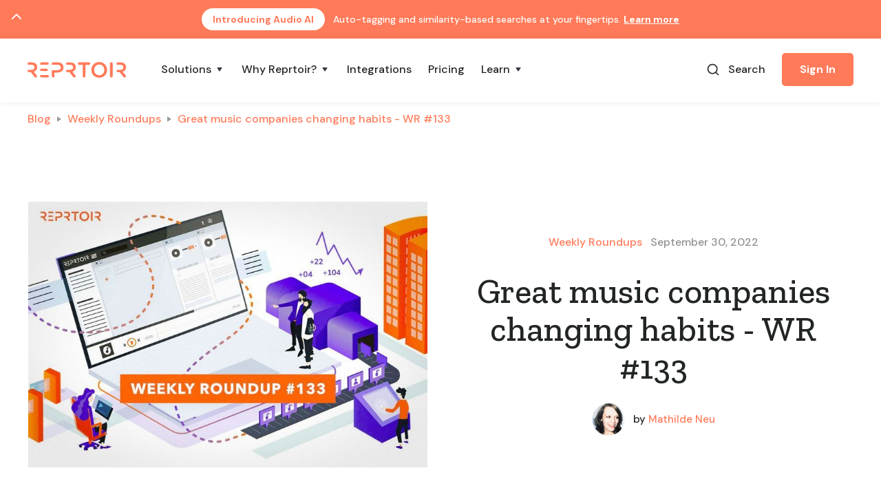

--- FILE ---
content_type: text/html
request_url: https://www.reprtoir.com/blog/great-music-companies-changing-habits
body_size: 12149
content:
<!DOCTYPE html><!-- Last Published: Fri Oct 17 2025 16:18:57 GMT+0000 (Coordinated Universal Time) --><html data-wf-domain="www.reprtoir.com" data-wf-page="5f26ec6d8914963cfe3a00cd" data-wf-site="5ee115b331094976833e53dd" lang="en-US" data-wf-collection="5f26ec6d891496fe983a00b5" data-wf-item-slug="great-music-companies-changing-habits"><head><meta charset="utf-8"/><title>Great music companies changing habits - WR #133 » Reprtoir</title><meta content="We usually speak about the changes the music industry has to adapt to, but sometimes, some platforms are trying to get ahead of things. We saw a few tries!" name="description"/><meta content="Great music companies changing habits - WR #133" property="og:title"/><meta content="Offered by Reprtoir, the music business software platform" property="og:description"/><meta content="https://cdn.prod.website-files.com/5ee115b3112c5fc102c1c4c5/6335f25c98f7665a77228e9c_music-companies-habits-WR.jpeg" property="og:image"/><meta content="Great music companies changing habits - WR #133" property="twitter:title"/><meta content="Offered by Reprtoir, the music business software platform" property="twitter:description"/><meta content="https://cdn.prod.website-files.com/5ee115b3112c5fc102c1c4c5/6335f25c98f7665a77228e9c_music-companies-habits-WR.jpeg" property="twitter:image"/><meta property="og:type" content="website"/><meta content="summary_large_image" name="twitter:card"/><meta content="width=device-width, initial-scale=1" name="viewport"/><meta content="3UvGGYG6wdqnEWz5wtk6Xte8lM03x5UH1ZX6BDWxUMg" name="google-site-verification"/><link href="https://cdn.prod.website-files.com/5ee115b331094976833e53dd/css/reprtoir.webflow.shared.c1353464f.min.css" rel="stylesheet" type="text/css"/><link href="https://fonts.googleapis.com" rel="preconnect"/><link href="https://fonts.gstatic.com" rel="preconnect" crossorigin="anonymous"/><script src="https://ajax.googleapis.com/ajax/libs/webfont/1.6.26/webfont.js" type="text/javascript"></script><script type="text/javascript">WebFont.load({  google: {    families: ["Zilla Slab:regular,500,500italic","DM Sans:regular,500,500italic,700,700italic","Caveat:regular"]  }});</script><script type="text/javascript">!function(o,c){var n=c.documentElement,t=" w-mod-";n.className+=t+"js",("ontouchstart"in o||o.DocumentTouch&&c instanceof DocumentTouch)&&(n.className+=t+"touch")}(window,document);</script><link href="https://cdn.prod.website-files.com/5ee115b331094976833e53dd/5f259f9399dc5d5322b5a574_reprtoir-fav-lorax-32.png" rel="shortcut icon" type="image/x-icon"/><link href="https://cdn.prod.website-files.com/5ee115b331094976833e53dd/5f259f11110216e52398394c_reprtoir-fav-lorax-512.png" rel="apple-touch-icon"/><link href="https://www.reprtoir.com/blog/great-music-companies-changing-habits" rel="canonical"/><link href="rss.xml" rel="alternate" title="RSS Feed" type="application/rss+xml"/><script async="" src="https://www.googletagmanager.com/gtag/js?id=G-1MVFCNSRVY"></script><script type="text/javascript">window.dataLayer = window.dataLayer || [];function gtag(){dataLayer.push(arguments);}gtag('set', 'developer_id.dZGVlNj', true);gtag('js', new Date());gtag('config', 'G-1MVFCNSRVY');</script><!-- Cookiebot -->
<script id="Cookiebot" src="https://consent.cookiebot.com/uc.js" data-cbid="4f50433e-c3d5-420f-bb29-59b1e13eccbb" data-blockingmode="auto" type="text/javascript"></script>

<!-- Cookiebot Logo Hidden -->
<style>
#CybotCookiebotDialog #CybotCookiebotDialogHeader,
#CybotCookiebotDialogHeader,
.CybotCookiebotDialogHeader,
#CybotCookiebotDialogHeaderLogosWrapper,
#CybotCookiebotDialogHeaderBodyUnderlay {
  display: none !important;
}

<meta property="og:site_name" content="Reprtoir">
<meta property="og:locale" content="en_US">

<meta name="twitter:card" content="summary_large_image">
<meta name="twitter:site" content="@reprtoir">
<meta name="twitter:creator" content="@reprtoir">

<style>
  body{
    -webkit-font-smoothing: antialiased;
    -moz-osx-font-smoothing: grayscale;
    }
  @media screen and (max-width: 768px) {
      #front-chat-container {
        display: none;
      }
    }
  @media (min-width: 992px) {
    [megamenu="true"] {
	}  
  [megamenu="true"] {
    left: calc(100vw /-3.5);
	}
  @media (min-width: 1024px) {
    [megamenu="true"] {
    left: calc(100vw /-4.2);
	}
  @media (min-width: 1180px) {
    [megamenu="true"] {
    left: -184px;
	}
  }
</style>

<!-- PostHog -->
<script data-cookieconsent="ignore">
    !function(t,e){var o,n,p,r;e.__SV||(window.posthog=e,e._i=[],e.init=function(i,s,a){function g(t,e){var o=e.split(".");2==o.length&&(t=t[o[0]],e=o[1]),t[e]=function(){t.push([e].concat(Array.prototype.slice.call(arguments,0)))}}(p=t.createElement("script")).type="text/javascript",p.crossOrigin="anonymous",p.async=!0,p.src=s.api_host.replace(".i.posthog.com","-assets.i.posthog.com")+"/static/array.js",(r=t.getElementsByTagName("script")[0]).parentNode.insertBefore(p,r);var u=e;for(void 0!==a?u=e[a]=[]:a="posthog",u.people=u.people||[],u.toString=function(t){var e="posthog";return"posthog"!==a&&(e+="."+a),t||(e+=" (stub)"),e},u.people.toString=function(){return u.toString(1)+".people (stub)"},o="init capture register register_once register_for_session unregister unregister_for_session getFeatureFlag getFeatureFlagPayload isFeatureEnabled reloadFeatureFlags updateEarlyAccessFeatureEnrollment getEarlyAccessFeatures on onFeatureFlags onSessionId getSurveys getActiveMatchingSurveys renderSurvey canRenderSurvey getNextSurveyStep identify setPersonProperties group resetGroups setPersonPropertiesForFlags resetPersonPropertiesForFlags setGroupPropertiesForFlags resetGroupPropertiesForFlags reset get_distinct_id getGroups get_session_id get_session_replay_url alias set_config startSessionRecording stopSessionRecording sessionRecordingStarted captureException loadToolbar get_property getSessionProperty createPersonProfile opt_in_capturing opt_out_capturing has_opted_in_capturing has_opted_out_capturing clear_opt_in_out_capturing debug getPageViewId".split(" "),n=0;n<o.length;n++)g(u,o[n]);e._i.push([i,s,a])},e.__SV=1)}(document,window.posthog||[]);
    posthog.init('phc_f0ecZBBtsStXSIY0npdWfXc3cN7dU9b6dKwJp7WZ11u', {
        api_host:'https://eu.i.posthog.com',
        autocapture: false,
        capture_pageview: true,
        capture_pageleave: true
    })
</script>


<!-- Posthog Submit Email Form -->
<script>
function submitEmailForm(formId, posthogDistinctIdInputId, posthogSessionIdInputId) {
  var posthogDistinctIdInput = document.getElementById(posthogDistinctIdInputId);
  posthogDistinctIdInput.value = posthog.get_distinct_id();
  var posthogSessionIdInput = document.getElementById(posthogSessionIdInputId);
  posthogSessionIdInput.value = posthog.get_session_id();
  
  var form = document.getElementById(formId);
  form.submit();
}
</script>

<!-- Posthog Redirection to App -->
<script>
function redirectToApp(url, openInNewTab = false) {
  var locationUrl = url
  if(typeof posthog !== 'undefined') {
    locationUrl = url+'?posthog_distinct_id='+posthog.get_distinct_id()+'&posthog_session_id='+posthog.get_session_id();
  }
  
  if(openInNewTab) {
    window.open(locationUrl, "_blank");
  }
  else {
    window.location.href = locationUrl;
  }
}
</script><meta property="og:url" content="https://www.reprtoir.com/blog/great-music-companies-changing-habits/"></head><body><div id="top" class="back-to-top-container"><div class="back-to-top-button-wrapper"><a href="#top" class="button-circle bg-primary-1 w-inline-block"><img src="https://cdn.prod.website-files.com/5ee115b331094976833e53dd/5ee115b3112c5f7691c1c537_icon-chevron-up.svg" alt="Arrow" loading="lazy" title="Arrow"/></a></div><div class="utility-bar bg-primary-3 hidden-utility-bar"><div class="container"><div class="utility-bar-row justify-content-center"><a href="/audio-ai" class="w-inline-block"><div class="badge"><div class="badge-bg badge-solid bg-primary-2"></div><div class="badge-text">Introducing Audio AI</div></div></a><div class="text-space-left"><span>Auto-tagging and similarity-based searches at your fingertips. </span><a href="/audio-ai" class="utility-link"><strong>Learn more</strong></a></div></div></div></div></div><div class="navigation-container"><div class="container"><div data-collapse="medium" data-animation="default" data-duration="400" data-easing="ease" data-easing2="ease" role="banner" class="navbar w-nav"><a href="/" class="w-nav-brand"><img src="https://cdn.prod.website-files.com/5ee115b331094976833e53dd/5f035df7949efaa53485f4e9_reprtoir-lorax.svg" height="23" alt="Reprtoir logo" title="Reprtoir logo" class="image"/></a><nav role="navigation" class="nav-menu-wrapper w-nav-menu"><div class="nav-links nav-links-1"><div data-delay="0" data-hover="true" class="nav-dropdown w-dropdown"><div class="nav-link nav-link-primary-1 w-dropdown-toggle"><div class="row no-wrap"><div>Solutions</div><img src="https://cdn.prod.website-files.com/5ee115b331094976833e53dd/5ee115b3112c5f25e2c1c524_icon-caret-down.svg" alt="Arrow" title="Arrow" class="dropdown-icon"/></div></div><nav megamenu="true" class="dropdown-list shadow dropdown-list-center w-dropdown-list"><div class="dropdown-grid grid-2-columns more-padding"><a href="/catalog-management" class="dropdown-link-block grayscale w-inline-block w-clearfix"><img src="https://cdn.prod.website-files.com/5ee115b331094976833e53dd/5f1aa978b06874358591c1f9_product-audio-manager-lorax.svg" alt="Adio Manager logo" title="Adio Manager logo" class="dropdown-block-icon hidden-on-mobile"/><h6 class="h6-small dropdown-heading">Catalog Management</h6><div class="text-small text-light">The #1 solution for storing and managing assets, metadata, and files.</div></a><link rel="prefetch" href="/catalog-management"/><a href="/music-sharing" class="dropdown-link-block grayscale w-inline-block w-clearfix"><img src="https://cdn.prod.website-files.com/5ee115b331094976833e53dd/5ef358eabaaf83ddd1653ad5_playlists-for-business-lorax.svg" alt="Playlists for business logo" title="Playlists for business logo" class="dropdown-block-icon hidden-on-mobile"/><h6 class="h6-small dropdown-heading">Music Sharing</h6><div class="text-small text-light">The easiest solution for creating, sharing, and monitoring playlists.</div></a><link rel="prefetch" href="/music-sharing"/><a href="/release-builder" class="dropdown-link-block grayscale w-inline-block w-clearfix"><img src="https://cdn.prod.website-files.com/5ee115b331094976833e53dd/5ef358cd8107b883a6a113c7_releases-manager-lorax.svg" alt="Releases Manager logo" title="Releases Manager logo" class="dropdown-block-icon hidden-on-mobile"/><h6 class="h6-small dropdown-heading">Release Builder</h6><div class="text-small text-light">The industry&#x27;s only solution to building ready-to-deliver release packages.</div></a><link rel="prefetch" href="/release-builder"/><a href="/royalty-accounting" class="dropdown-link-block grayscale w-inline-block w-clearfix"><img src="https://cdn.prod.website-files.com/5ee115b331094976833e53dd/5efda22fe7d45e7578fd2554_product-royalties-manager-lorax.svg" alt="Royalties Manager logo" title="Royalties Manager logo" class="dropdown-block-icon hidden-on-mobile"/><h6 class="h6-small dropdown-heading">Royalty Accounting</h6><div class="text-small text-light">The supercharged all-in-one music industry royalty accounting solution.</div></a><link rel="prefetch" href="/royalty-accounting"/></div></nav></div><div data-delay="0" data-hover="true" class="nav-dropdown w-dropdown"><div class="nav-link nav-link-primary-1 w-dropdown-toggle"><div class="row no-wrap"><div>Why Reprtoir?</div><img src="https://cdn.prod.website-files.com/5ee115b331094976833e53dd/5ee115b3112c5f25e2c1c524_icon-caret-down.svg" alt="Arrow" title="Arrow" class="dropdown-icon"/></div></div><nav class="dropdown-list w-dropdown-list"><div class="dropdown-menu shadow"><a href="/migration" class="dropdown-link w-dropdown-link">Migration</a><a href="/software/overview" class="dropdown-link w-dropdown-link">Software</a><a href="/workspace" class="dropdown-link w-dropdown-link">Workspace</a><a href="/productivity" class="dropdown-link w-dropdown-link">Productivity</a><a href="/security" class="dropdown-link w-dropdown-link">Security</a></div></nav></div><a href="/integrations" class="nav-link w-nav-link">Integrations</a><a href="/pricing" class="nav-link w-nav-link">Pricing</a><div data-delay="0" data-hover="true" class="nav-dropdown w-dropdown"><div class="nav-link nav-link-primary-1 w-dropdown-toggle"><div class="row no-wrap"><div>Learn</div><img src="https://cdn.prod.website-files.com/5ee115b331094976833e53dd/5ee115b3112c5f25e2c1c524_icon-caret-down.svg" alt="Arrow" title="Arrow" class="dropdown-icon"/></div></div><nav class="dropdown-list w-dropdown-list"><div class="dropdown-menu shadow"><a href="/about" class="dropdown-link w-dropdown-link">Company &amp; Team</a><a href="/blog" class="dropdown-link w-dropdown-link">Read our blog</a><a href="/call" class="dropdown-link w-dropdown-link">Book a call</a><a href="/demo" class="dropdown-link w-dropdown-link">Get a free demo</a><a href="/contact" class="dropdown-link w-dropdown-link">Contact us</a><a href="https://docs.reprtoir.com/" target="_blank" class="dropdown-link w-dropdown-link">Documentation</a><a href="https://feedback.reprtoir.com/changelog" target="_blank" class="dropdown-link w-dropdown-link">Changelog</a><a href="https://feedback.reprtoir.com/" target="_blank" class="dropdown-link w-dropdown-link">Roadmap</a><a href="https://feedback.reprtoir.com/feature-requests" target="_blank" class="dropdown-link w-dropdown-link">Feature requests</a><a href="/newsletter" class="dropdown-link w-dropdown-link">Newsletter</a></div></nav></div></div></nav><div class="nav-menu-button-wrapper"><div class="html-embed-5 hidden w-embed"><a href="javascript:;" onclick="window.FrontChat('show');">Live chat</a></div><div class="nav-functions"><div class="modal-container"><div class="modal-button-wrapper"><div class="button bg-white search-button"><div class="row"><img src="https://cdn.prod.website-files.com/5ee115b331094976833e53dd/5ee115b3112c5f20abc1c4fd_icon-search.svg" alt="Search" title="Search" class="icon-20px"/><div class="text-space-left">Search</div></div></div></div><div class="modal"><div class="modal-contents"><form action="/search" class="modal-search-form w-form"><img src="https://cdn.prod.website-files.com/5ee115b331094976833e53dd/5ee115b3112c5f20abc1c4fd_icon-search.svg" alt="Search" loading="lazy" title="Search" class="form-input-icon"/><input class="form-input form-input-naked w-input" autofocus="true" maxlength="256" name="query" placeholder="Type your search" type="search" id="search-2" required=""/><input type="submit" class="button form-search-button w-button" value="Search"/></form></div></div><div data-w-id="d8027e7d-45c0-539c-ede5-e399d58ec8fe" class="modal-screen"></div></div><div class="w-embed"><a href="javascript:;" onClick="redirectToApp('https://reprtoir.io/users/sign_in', true)" class="button w-button"><strong>Sign In</strong></a></div></div><div class="menu-button w-nav-button"><img src="https://cdn.prod.website-files.com/5ee115b331094976833e53dd/5ee115b3112c5f7b6ec1c4fc_icon-menu.svg" alt="Open menu" title="Open menu" class="menu-icon"/><img src="https://cdn.prod.website-files.com/5ee115b331094976833e53dd/5ee115b3112c5f7744c1c4f1_icon-x.svg" alt="Close menu" title="Close menu" class="menu-cross-icon"/></div></div></div></div></div><div class="breadcrumb-section"><div class="container"><div class="row breadcrumb-row"><a href="/blog">Blog</a><img src="https://cdn.prod.website-files.com/5ee115b331094976833e53dd/5ee115b3112c5f856bc1c510_icon-caret-right.svg" alt="Breadcrumb arrow right" title="Breadcrumb arrow right" class="text-muted"/><a href="/blog-categories/weekly-roundups">Weekly Roundups</a><img src="https://cdn.prod.website-files.com/5ee115b331094976833e53dd/5ee115b3112c5f856bc1c510_icon-caret-right.svg" alt="Breadcrumb arrow right" title="Breadcrumb arrow right" class="text-muted"/><a href="/blog/great-music-companies-changing-habits" aria-current="page" class="w--current">Great music companies changing habits - WR #133</a></div></div></div><div class="section"><div class="container"><div class="row row-split-content"><div class="content-width-large"><img title="Post title image" alt="Great music companies changing habits - WR #133" src="https://cdn.prod.website-files.com/5ee115b3112c5fc102c1c4c5/6335f25c98f7665a77228e9c_music-companies-habits-WR.jpeg" sizes="(max-width: 479px) 90vw, (max-width: 767px) 400px, (max-width: 991px) 480px, (max-width: 1279px) 46vw, 580px" srcset="https://cdn.prod.website-files.com/5ee115b3112c5fc102c1c4c5/6335f25c98f7665a77228e9c_music-companies-habits-WR-p-500.jpeg 500w, https://cdn.prod.website-files.com/5ee115b3112c5fc102c1c4c5/6335f25c98f7665a77228e9c_music-companies-habits-WR-p-800.jpeg 800w, https://cdn.prod.website-files.com/5ee115b3112c5fc102c1c4c5/6335f25c98f7665a77228e9c_music-companies-habits-WR-p-1080.jpeg 1080w, https://cdn.prod.website-files.com/5ee115b3112c5fc102c1c4c5/6335f25c98f7665a77228e9c_music-companies-habits-WR.jpeg 1224w"/><div style="background-color:hsla(11.927710843373497, 100.00%, 67.45%, 1.00)" class="blog-post-category-placeholder w-condition-invisible"><img alt="Bookmark" loading="lazy" title="Bookmark" src="https://cdn.prod.website-files.com/5ee115b3112c5fc102c1c4c5/5ee3184273a0d013ccc7a2d7_bookmark_border-black-18dp.svg" class="icon-extra-large"/></div></div><div class="content-width-medium"><div class="row row-justify-center"><a href="/blog-categories/weekly-roundups">Weekly Roundups</a><div class="text-space-left text-muted">September 30, 2022</div></div><h1 class="large-heading text-center margin-top">Great music companies changing habits - WR #133</h1><div class="row row-justify-center"><a href="/team/mathilde-neu" class="avatar-with-name w-inline-block"><img title="Author image" alt="Mathilde Neu" src="https://cdn.prod.website-files.com/5ee115b3112c5fc102c1c4c5/5ee3adda0258e1079e16ba08_mathilde.jpg" class="avatar avatar-small"/><div class="row text-small text-space-left"><div>by </div><div class="text-primary-1">Mathilde Neu</div></div></a></div></div></div></div></div><div class="section bg-gray-4"><div class="container"><div class="row row-justify-center"><div class="content-width-large"><div class="article w-richtext"><p>We usually speak about the changes the music industry has to adapt to, but sometimes, some platforms are trying to get ahead of things. We saw a few tries this week.</p><h4>#1. You can finally hum a song and find out what it is</h4><p>We’ve all been there; a song is stuck in our heads and impossible to put your finger on the name. Or the artist. Or remember enough of the lines to Google them after.</p><p>The French-based music streaming service <a href="https://www.musicradar.com/news/deezer-humming-song-feature" target="_blank">Deezer has added a feature to allow you to hum, whistle or sing a bit of song and recognize it</a>. The technology used by the platform, <a href="https://www.digitalmusicnews.com/2022/09/28/deezer-in-app-music-search-humming-whistling-singing/" target="_blank">SongCatcher, is still sometimes a bit less refined than other recognition systems</a> according to Digital Music News, but it’s part of the goal: training the algorithm as users make requests.</p><h4>#2. YouTube’s advantages and actions to take on Spotify</h4><p>It’s no secret that YouTube always eyed Spotify’s spot as the first platform when it comes to paying artists. Within the last 12 months, YouTube announced paying $7 billion to Rights-Holders, Spotify claimed $8 billion. Other than the fact that YouTube still drives a bigger audience to listen to music daily, they have other tricks in their sleeves.</p><p>Indeed the goal is to capitalize on UGC (or user-generated content). Approximately 30% of YouTube redistributed part to Rights-Holders come from UGC. Since YouTube&#x27;s user base is growing and the part is staying the same, it’s simply getting bigger. By incentivizing the use of music and various possibilities to pay Rights-Holders, YouTube is looking to create a new revenue stream for artists (yep, another one).</p><p>But hold up for a second; i<a href="https://www.midiaresearch.com/blog/youtubes-secret-weapon-for-overtaking-spotify" target="_blank">s YouTube’s model of compiling Shorts and remuneration through its videos a better model than Spotify’s full track streaming model?</a></p><h4>#3. Meta has been fined for their use of the technology behind FB and IG Live</h4><p>The biggest media platform has been fined in the US after the company <a href="https://www.digitalmusicnews.com/2022/09/23/meta-ordered-to-pay-walkie-talkie-live-streaming-patents/" target="_blank">Voxer went after Meta for their use of the technology supporting Facebook Live and Instagram Live</a>. Indeed, the two companies talked quickly after Voxer was founded, but deals fell through and nothing came out of it. Now, Meta has been using a technology that Voxer claims they’re using without authorization, blaming a copyright infringement from the group.</p><p>Meta has just been fined $175 million, but said they would be appealing, but right now it seems that the company keeps culminating issues with other companies.</p><h4>#4. JP Morgan presenting Hipgnosis as a glowing situation</h4><p>You may remember a few weeks ago, we talked a little bit about the situation at Hipgnosis in our <a href="https://www.reprtoir.com/blog/the-transformations-of-the-main-platforms-of-the-music-industry">Weekly Roundup</a>. It appeared that Hipgnosis Songs Fund had burnt through its cash and wasn’t about to invest, buy catalogs or raise money.</p><p>Well, this week Music Business Worldwide took a closer look at the case; JP Morgan rated Hipgnosis Songs Fund really well, endorsing the company. Why? Well because there are several “Hipgnosis” (3 branches, to sum it up), and a lot more is happening behind the HSF. <a href="https://www.musicbusinessworldwide.com/j-p-morgan-just-wrote-a-glowing-endorsement-of-hipgnosis-songs-fund/" target="_blank">Here are all the details, from the implication of the Blackstone-funded budget for Hipgnosis to the strategy to play the investment rates going up right now. It’s a long one so settle in!</a></p><h4>#5. Apple Music is moving again</h4><p>Again, <a href="https://www.reprtoir.com/blog/creating-opportunities-in-the-music-industry">we touched ground on Apple strategy towards Music lately</a>. A few news worth noting this week; first, Apple seems to be taking interest in Classical Music. It’s not really news, since <a href="https://www.apple.com/newsroom/2021/08/apple-acquires-classical-music-streaming-service-primephonic/" target="_blank">Apple acquired Primephonic back in 2021</a>. But it may finally be here, integrating Classical Music in its platform. Today, a few streaming platforms, specializing in this genre, are up and running. Apple’s competition will be a big challenge to face.</p><p>Even if Music is far from being the first revenue drive for Apple, the company has a way of tying up everything together. A full suite of services for artists, more genres represented and even <a href="https://thehustle.co/09292022-AirPods/" target="_blank">connecting its AirPods flourishing business to a subscription for Apple Music</a>.</p></div></div></div></div></div><div class="section no-top-space bg-gray-4"><div class="container"><div class="section-title"><h3 class="medium-heading no-bottom-space text-center">Continue reading</h3></div><div class="w-dyn-list"><div role="list" class="grid-thirds blog-grid-thirds w-dyn-items"><div role="listitem" class="w-dyn-item"><div class="card no-border blog-card"><a href="/blog/physical-music-sales-comeback-2026" class="w-inline-block"><img loading="lazy" title="Featured post title image" alt="Are Physical Music Sales Making a Comeback in 2026?" src="https://cdn.prod.website-files.com/5ee115b3112c5fc102c1c4c5/69591565884343ea80e9cc83_physical%20sales%20comeback%202026.png" class="card-image-head"/></a><div class="card-body blog-card-body"><a href="/blog/physical-music-sales-comeback-2026" class="card-blog-link w-inline-block"><h4>Are Physical Music Sales Making a Comeback in 2026?</h4><div>Physical formats are more than simply selling music nowadays. They are becoming tools for fan engagement, brand building, and long-term artist value.</div></a></div><div class="card-foot no-border text-small"><div class="row row-justify-between"><div class="post-meta-left"><a href="/blog-categories/articles">Articles</a><div class="text-space-left text-muted">Jan 19, 2026</div></div><div class="post-meta-right text-muted"><div>by </div><div>Mathilde Neu</div></div></div></div></div><div class="card no-border blog-card w-condition-invisible"><a style="background-color:hsla(11.927710843373497, 100.00%, 67.45%, 1.00)" href="/blog/physical-music-sales-comeback-2026" class="card-blog-category-head w-inline-block"><img alt="Bookmark" loading="lazy" title="Bookmark" src="https://cdn.prod.website-files.com/5ee115b3112c5fc102c1c4c5/5ee3184273a0d013ccc7a2d7_bookmark_border-black-18dp.svg" class="card-image-head icon-extra-large"/><h4 class="no-bottom-space">Are Physical Music Sales Making a Comeback in 2026?</h4></a><div class="card-foot no-border text-small"><div class="row row-justify-between"><div class="post-meta-left"><a href="/blog-categories/articles">Articles</a><div class="text-space-left text-muted">Aug 25, 2020</div></div><div class="post-meta-right text-muted"><div>by </div><div>Mathilde Neu</div></div></div></div></div></div><div role="listitem" class="w-dyn-item"><div class="card no-border blog-card"><a href="/blog/ai-metadata-music-rights" class="w-inline-block"><img loading="lazy" title="Featured post title image" alt="Facing AI with Metadata to Ensure Music Rights" src="https://cdn.prod.website-files.com/5ee115b3112c5fc102c1c4c5/6959132b1e9ac7a78a3ad6b5_AI%20metadata%20music%20rights.png" class="card-image-head"/></a><div class="card-body blog-card-body"><a href="/blog/ai-metadata-music-rights" class="card-blog-link w-inline-block"><h4>Facing AI with Metadata to Ensure Music Rights</h4><div>For many years, incomplete, inconsistent, or outdated metadata has quietly undermined rights management, attribution, and royalty distribution.</div></a></div><div class="card-foot no-border text-small"><div class="row row-justify-between"><div class="post-meta-left"><a href="/blog-categories/articles">Articles</a><div class="text-space-left text-muted">Jan 12, 2026</div></div><div class="post-meta-right text-muted"><div>by </div><div>Mathilde Neu</div></div></div></div></div><div class="card no-border blog-card w-condition-invisible"><a style="background-color:hsla(11.927710843373497, 100.00%, 67.45%, 1.00)" href="/blog/ai-metadata-music-rights" class="card-blog-category-head w-inline-block"><img alt="Bookmark" loading="lazy" title="Bookmark" src="https://cdn.prod.website-files.com/5ee115b3112c5fc102c1c4c5/5ee3184273a0d013ccc7a2d7_bookmark_border-black-18dp.svg" class="card-image-head icon-extra-large"/><h4 class="no-bottom-space">Facing AI with Metadata to Ensure Music Rights</h4></a><div class="card-foot no-border text-small"><div class="row row-justify-between"><div class="post-meta-left"><a href="/blog-categories/articles">Articles</a><div class="text-space-left text-muted">Aug 25, 2020</div></div><div class="post-meta-right text-muted"><div>by </div><div>Mathilde Neu</div></div></div></div></div></div><div role="listitem" class="w-dyn-item"><div class="card no-border blog-card"><a href="/blog/insights-2025-2026" class="w-inline-block"><img loading="lazy" title="Featured post title image" alt="Insights on 2025 and Looking Ahead to 2026" src="https://cdn.prod.website-files.com/5ee115b3112c5fc102c1c4c5/69590f029f88fbadb214e804_Insights%202025%202026.png" class="card-image-head"/></a><div class="card-body blog-card-body"><a href="/blog/insights-2025-2026" class="card-blog-link w-inline-block"><h4>Insights on 2025 and Looking Ahead to 2026</h4><div>With 2025 wrapped up, the music industry enters 2026 in a more mature and measured phase. Growth has not disappeared, but it has slowed and become more uneven.</div></a></div><div class="card-foot no-border text-small"><div class="row row-justify-between"><div class="post-meta-left"><a href="/blog-categories/articles">Articles</a><div class="text-space-left text-muted">Jan 5, 2026</div></div><div class="post-meta-right text-muted"><div>by </div><div>Mathilde Neu</div></div></div></div></div><div class="card no-border blog-card w-condition-invisible"><a style="background-color:hsla(11.927710843373497, 100.00%, 67.45%, 1.00)" href="/blog/insights-2025-2026" class="card-blog-category-head w-inline-block"><img alt="Bookmark" loading="lazy" title="Bookmark" src="https://cdn.prod.website-files.com/5ee115b3112c5fc102c1c4c5/5ee3184273a0d013ccc7a2d7_bookmark_border-black-18dp.svg" class="card-image-head icon-extra-large"/><h4 class="no-bottom-space">Insights on 2025 and Looking Ahead to 2026</h4></a><div class="card-foot no-border text-small"><div class="row row-justify-between"><div class="post-meta-left"><a href="/blog-categories/articles">Articles</a><div class="text-space-left text-muted">Aug 25, 2020</div></div><div class="post-meta-right text-muted"><div>by </div><div>Mathilde Neu</div></div></div></div></div></div><div role="listitem" class="w-dyn-item"><div class="card no-border blog-card"><a href="/blog/selecting-streaming-platform-audio-gear-favorite-genre" class="w-inline-block"><img loading="lazy" title="Featured post title image" alt="Selecting a Streaming Platform and Audio Gear Based on Your Favorite Genre" src="https://cdn.prod.website-files.com/5ee115b3112c5fc102c1c4c5/69590d8566253449348f1f8e_selecting%20streaming%20audio%20quality.png" class="card-image-head"/></a><div class="card-body blog-card-body"><a href="/blog/selecting-streaming-platform-audio-gear-favorite-genre" class="card-blog-link w-inline-block"><h4>Selecting a Streaming Platform and Audio Gear Based on Your Favorite Genre</h4><div>Choosing a streaming platform or a set of headphones used to be a fairly simple decision. Today, it is far more nuanced. As audio quality improves...</div></a></div><div class="card-foot no-border text-small"><div class="row row-justify-between"><div class="post-meta-left"><a href="/blog-categories/articles">Articles</a><div class="text-space-left text-muted">Dec 29, 2025</div></div><div class="post-meta-right text-muted"><div>by </div><div>Mathilde Neu</div></div></div></div></div><div class="card no-border blog-card w-condition-invisible"><a style="background-color:hsla(11.927710843373497, 100.00%, 67.45%, 1.00)" href="/blog/selecting-streaming-platform-audio-gear-favorite-genre" class="card-blog-category-head w-inline-block"><img alt="Bookmark" loading="lazy" title="Bookmark" src="https://cdn.prod.website-files.com/5ee115b3112c5fc102c1c4c5/5ee3184273a0d013ccc7a2d7_bookmark_border-black-18dp.svg" class="card-image-head icon-extra-large"/><h4 class="no-bottom-space">Selecting a Streaming Platform and Audio Gear Based on Your Favorite Genre</h4></a><div class="card-foot no-border text-small"><div class="row row-justify-between"><div class="post-meta-left"><a href="/blog-categories/articles">Articles</a><div class="text-space-left text-muted">Aug 25, 2020</div></div><div class="post-meta-right text-muted"><div>by </div><div>Mathilde Neu</div></div></div></div></div></div><div role="listitem" class="w-dyn-item"><div class="card no-border blog-card"><a href="/blog/discover-music-online" class="w-inline-block"><img loading="lazy" title="Featured post title image" alt="New Ways to discover Music online" src="https://cdn.prod.website-files.com/5ee115b3112c5fc102c1c4c5/69590c79d724d909305fab55_discovering%20music%20online.png" class="card-image-head"/></a><div class="card-body blog-card-body"><a href="/blog/discover-music-online" class="card-blog-link w-inline-block"><h4>New Ways to discover Music online</h4><div>Today, discovering music online is shaped as much by metadata accuracy, catalog structure, and internal workflows as by editorial playlists or DSP algorithms.</div></a></div><div class="card-foot no-border text-small"><div class="row row-justify-between"><div class="post-meta-left"><a href="/blog-categories/articles">Articles</a><div class="text-space-left text-muted">Dec 22, 2025</div></div><div class="post-meta-right text-muted"><div>by </div><div>Mathilde Neu</div></div></div></div></div><div class="card no-border blog-card w-condition-invisible"><a style="background-color:hsla(11.927710843373497, 100.00%, 67.45%, 1.00)" href="/blog/discover-music-online" class="card-blog-category-head w-inline-block"><img alt="Bookmark" loading="lazy" title="Bookmark" src="https://cdn.prod.website-files.com/5ee115b3112c5fc102c1c4c5/5ee3184273a0d013ccc7a2d7_bookmark_border-black-18dp.svg" class="card-image-head icon-extra-large"/><h4 class="no-bottom-space">New Ways to discover Music online</h4></a><div class="card-foot no-border text-small"><div class="row row-justify-between"><div class="post-meta-left"><a href="/blog-categories/articles">Articles</a><div class="text-space-left text-muted">Aug 25, 2020</div></div><div class="post-meta-right text-muted"><div>by </div><div>Mathilde Neu</div></div></div></div></div></div><div role="listitem" class="w-dyn-item"><div class="card no-border blog-card"><a href="/blog/streaming-platform-audio-gear-genre" class="w-inline-block"><img loading="lazy" title="Featured post title image" alt="Selecting a Streaming Platform and Audio Gear Based on Your Favorite Genre" src="https://cdn.prod.website-files.com/5ee115b3112c5fc102c1c4c5/69444067934e3b03a1063ece_streaming%20audio%20gear.png" class="card-image-head"/></a><div class="card-body blog-card-body"><a href="/blog/streaming-platform-audio-gear-genre" class="card-blog-link w-inline-block"><h4>Selecting a Streaming Platform and Audio Gear Based on Your Favorite Genre</h4><div>Choosing a streaming platform or a set of headphones used to be a fairly simple decision. Today, it is far more nuanced. As audio quality improves...</div></a></div><div class="card-foot no-border text-small"><div class="row row-justify-between"><div class="post-meta-left"><a href="/blog-categories/articles">Articles</a><div class="text-space-left text-muted">Dec 15, 2025</div></div><div class="post-meta-right text-muted"><div>by </div><div>Mathilde Neu</div></div></div></div></div><div class="card no-border blog-card w-condition-invisible"><a style="background-color:hsla(11.927710843373497, 100.00%, 67.45%, 1.00)" href="/blog/streaming-platform-audio-gear-genre" class="card-blog-category-head w-inline-block"><img alt="Bookmark" loading="lazy" title="Bookmark" src="https://cdn.prod.website-files.com/5ee115b3112c5fc102c1c4c5/5ee3184273a0d013ccc7a2d7_bookmark_border-black-18dp.svg" class="card-image-head icon-extra-large"/><h4 class="no-bottom-space">Selecting a Streaming Platform and Audio Gear Based on Your Favorite Genre</h4></a><div class="card-foot no-border text-small"><div class="row row-justify-between"><div class="post-meta-left"><a href="/blog-categories/articles">Articles</a><div class="text-space-left text-muted">Aug 25, 2020</div></div><div class="post-meta-right text-muted"><div>by </div><div>Mathilde Neu</div></div></div></div></div></div></div></div></div></div><div class="section"><div class="container"><div class="row row-split-content"><div class="content-width-medium"><h6 class="subheading text-primary-1">Newsletter</h6><h3 class="large-heading">Get great original music business articles every week.</h3><div class="text-large more-bottom-space">Get Reprtoir news and in-depth articles on the music industry. No more than one per week. No spam.</div></div><div class="content-width-small"><div class="handwriting-wrapper hidden-on-mobile"><div class="handwriting-contents handwriting-below"><div class="handwriting text-primary-2 rotate">No spam!</div></div></div><div class="w-embed w-script"><div style="width:100%;height:500px;" data-fillout-id="feTsuPX7XEus" data-fillout-embed-type="standard" data-fillout-inherit-parameters data-fillout-dynamic-resize data-fillout-domain="forms.reprtoir.com"></div><script src="https://server.fillout.com/embed/v1/"></script></div></div></div></div></div><div class="section-halves bg-primary-3 no-bottom-space"><div id="w-node-_6748b231-131b-ed0b-1abc-3ca0f88f2c45-f88f2c44" class="section-halves-content"><h5 class="large-heading white">Reprtoir is committed to music businesses&#x27; digital transition.</h5><div class="text-large text-white paragraph-bottom-space-small">We offer a 14-day free trial period (no credit card required). Become a customer to benefit from our data migration services and expert advice.</div><div class="html-embed-centered html-embedded-left-align w-embed"><form id="alternativeEmailForm" action="https://reprtoir.io/users/sign_up" onsubmit="submitEmailForm('alternativeEmailForm', 'alternative_posthog_distinct_id', 'alternative_posthog_session_id')" method="GET" class="search-form w-form">
  <div class="card form-input-card">
    <input type="email" class="form-input form-input-naked w-input" name="email" placeholder="Your work email address" id="search-3" required="">
    <input type="hidden" name="posthog_distinct_id" id="alternative_posthog_distinct_id">
    <input type="hidden" name="posthog_session_id" id="alternative_posthog_session_id">
  </div>
  <input type="submit" value="Try free for 14-day" class="button form-search-button w-button">
</form></div><div class="margin-top-small centered w-embed"><div class="text-small text-white" style="font-size:16px">
<a href="/call">Book a call</a> | 
<a href="/demo">Get a free demo</a> | 
<a href="javascript:;" onclick="window.FrontChat('show');">Chat with us</a>
</div></div></div><img class="image-16" src="https://cdn.prod.website-files.com/5ee115b331094976833e53dd/5f48d811c702c7bcb69798be_digital-music-transition.jpg" alt="Reprtoir is committed to music businesses&#x27; digital transition." sizes="100vw" title="Reprtoir is committed to music businesses&#x27; digital transition." id="w-node-_6748b231-131b-ed0b-1abc-3ca0f88f2c4d-f88f2c44" loading="lazy" srcset="https://cdn.prod.website-files.com/5ee115b331094976833e53dd/5f48d811c702c7bcb69798be_digital-music-transition-p-500.jpeg 500w, https://cdn.prod.website-files.com/5ee115b331094976833e53dd/5f48d811c702c7bcb69798be_digital-music-transition.jpg 1020w"/></div><div class="bg-primary-3"><div class="footer"><div class="container"><div class="footer-row"><div class="footer-left"><a href="#" class="footer-logo w-inline-block"><img src="https://cdn.prod.website-files.com/5ee115b331094976833e53dd/5ee3c06d5819c4bd75e5cbed_Reprtoir%20Logo%20Olaf.png" width="220" alt="Reprtoir logo" loading="lazy" title="Reprtoir logo" class="image-22"/></a><p class="text-large footer-text">Reprtoir is the all-in-one workspace for record labels and music publishers.<br/></p><ul role="list" class="social-icons-list w-list-unstyled"><li class="list-item"><a href="https://twitter.com/reprtoir" target="_blank" class="button-circle button-small bg-white w-inline-block"><img src="https://cdn.prod.website-files.com/5ee115b331094976833e53dd/5ee115b3112c5fa6afc1c50f_twitter.svg" alt="Twitter Icon" loading="lazy" title="Twitter logo" class="social-icon"/></a></li><li class="list-item"><a href="https://www.linkedin.com/company/reprtoir" target="_blank" class="button-circle button-small bg-white w-inline-block"><img src="https://cdn.prod.website-files.com/5ee115b331094976833e53dd/5ee115b3112c5fc913c1c509_linkedin.svg" alt="Linkedin Icon" loading="lazy" title="Linkedin logo" class="social-icon"/></a></li><li class="list-item"><a href="https://www.facebook.com/reprtoir/" target="_blank" class="button-circle button-small bg-white w-inline-block"><img src="https://cdn.prod.website-files.com/5ee115b331094976833e53dd/5ee115b3112c5f3baec1c54b_facebook.svg" alt="Facebook Icon" loading="lazy" title="Facebook logo" class="social-icon"/></a></li></ul><div class="large-margin-top"><h6 class="text-small opacity-50">Advised and supported by</h6><img src="https://cdn.prod.website-files.com/5ee115b331094976833e53dd/5f1c83f7eee7b664afb9a332_logo-ey-olaf-clean.svg" height="18" alt="EY logo" loading="lazy" title="EY logo" class="logo-row-image opacity-50 no-margin-left"/><img src="https://cdn.prod.website-files.com/5ee115b331094976833e53dd/5f1c84771f09666995209538_logo-hsbc-2-olaf-clean.svg" height="18" alt="HSBC logo" loading="lazy" title="HSBC logo" class="logo-row-image opacity-50 no-margin-left"/><img src="https://cdn.prod.website-files.com/5ee115b331094976833e53dd/5f1c80abe9c7ec556755447a_logo-bpifrance-olaf.svg" height="28" alt="BPI France logo" loading="lazy" title="BPI France logo" class="logo-row-image opacity-50 no-margin-left"/></div></div><div class="footer-right"><div class="footer-menu-column"><h6 class="h6-small">Solutions</h6><ul role="list" class="link-list w-list-unstyled"><li><a href="/catalog-management" class="hover-link text-white">Catalog Management</a></li><li><a href="/music-sharing" class="hover-link text-white">Music Sharing</a></li><li><a href="/release-builder" class="hover-link text-white">Release Builder</a></li><li><a href="/royalty-accounting" class="hover-link text-white">Royalty Accounting</a></li></ul><h6 class="h6-small margin-top">Features</h6><ul role="list" class="link-list w-list-unstyled"><li><a href="/bulk-import-tools" class="hover-link text-white">Bulk Import Tools</a></li><li><a href="/audio-ai" class="hover-link text-white">Audio AI</a><div class="badge footer-2"><div class="badge-bg badge-solid bg-primary-2"></div><div class="badge-text small">NEW</div></div></li><li><a href="/metadata-enrichment" class="hover-link text-white">Metadata Enrichment</a></li><li><a href="/contact-management" class="hover-link text-white">Contact Management</a></li><li><a href="/contract-management" class="hover-link text-white">Contract Management</a></li></ul></div><div class="footer-menu-column"><h6 class="h6-small">Resources</h6><ul role="list" class="link-list w-list-unstyled"><li><a href="/pricing" class="hover-link text-white">Pricing</a></li><li><a href="/integrations" class="hover-link text-white">Integrations</a></li><li><a href="/migration" class="hover-link text-white">Migration</a></li></ul><h6 class="h6-small margin-top">Platform</h6><ul role="list" class="link-list w-list-unstyled"><li><a href="/workspace" class="hover-link text-white">Workspace</a></li><li><a href="/productivity" class="hover-link text-white">Productivity</a></li><li><a href="/software/overview" class="hover-link text-white">Software</a></li><li><a href="/security" class="hover-link text-white">Security</a></li></ul></div><div class="footer-menu-column"><h6 class="h6-small">Support</h6><ul role="list" class="link-list w-list-unstyled"><li><a href="https://docs.reprtoir.com/" class="hover-link text-white">Documentation</a></li><li><a href="https://feedback.reprtoir.com/changelog" target="_blank" class="hover-link text-white">Changelog</a></li><li><a href="https://feedback.reprtoir.com/" target="_blank" class="hover-link text-white">Roadmap</a></li><li><a href="https://feedback.reprtoir.com/feature-requests" target="_blank" class="hover-link text-white">Feature Requests</a></li><li><a href="https://status.reprtoir.com/" target="_blank" class="hover-link text-white">Status Page</a></li></ul></div><div class="footer-menu-column"><h6 class="h6-small">Company</h6><ul role="list" class="link-list w-list-unstyled"><li><a href="/about" class="hover-link text-white">About</a></li><li><a href="/blog" class="hover-link text-white">Blog</a></li><li><a href="/call" target="_blank" class="hover-link text-white">Book a Call</a></li><li><a href="/contact" target="_blank" class="hover-link text-white">Contact us</a></li><li><a href="/demo" target="_blank" class="hover-link text-white">Get a Demo</a></li><li><div class="w-embed"><a href="javascript:;" onclick="window.FrontChat('show');" class="hover-link text-white">Chat with us</a></div></li></ul><h6 class="h6-small margin-top">Legal</h6><ul role="list" class="link-list w-list-unstyled"><li><a href="/terms" class="hover-link text-white">Terms of Services</a></li><li><a href="/privacy" class="hover-link text-white">Privacy Policy</a></li></ul></div></div></div></div><div class="container"><div class="text-small text-center">Copyright © 2022 Reprtoir. All rights reserved. Reprtoir is a trademark.<a href="/privacy"><span class="text-span-36"></span></a></div></div></div></div><script src="https://d3e54v103j8qbb.cloudfront.net/js/jquery-3.5.1.min.dc5e7f18c8.js?site=5ee115b331094976833e53dd" type="text/javascript" integrity="sha256-9/aliU8dGd2tb6OSsuzixeV4y/faTqgFtohetphbbj0=" crossorigin="anonymous"></script><script src="https://cdn.prod.website-files.com/5ee115b331094976833e53dd/js/webflow.schunk.36b8fb49256177c8.js" type="text/javascript"></script><script src="https://cdn.prod.website-files.com/5ee115b331094976833e53dd/js/webflow.schunk.a2d4d85565f75eef.js" type="text/javascript"></script><script src="https://cdn.prod.website-files.com/5ee115b331094976833e53dd/js/webflow.d7dae31f.a515ea246009ba47.js" type="text/javascript"></script><script src="https://chat-assets.frontapp.com/v1/chat.bundle.js"></script>
<script>
  window.FrontChat('init', {chatId: '6cf19997a90f26f4f791f47f18b45e5f', useDefaultLauncher: true});
</script></body></html>

--- FILE ---
content_type: text/html; charset=utf-8
request_url: https://forms.reprtoir.com/t/feTsuPX7XEus?fillout-embed-id=32371245075796&fillout-embed-type=standard&fillout-embed-parent-page=https%3A%2F%2Fwww.reprtoir.com%2Fblog%2Fgreat-music-companies-changing-habits&fillout-embed-dynamic-resize=true
body_size: 5560
content:
<!DOCTYPE html><html lang="en"><head><meta name="viewport" content="width=device-width, initial-scale=1, maximum-scale=1" data-next-head=""/><title data-next-head="">Getting Started Form</title><link rel="icon" href="https://build.fillout.com/favicon.ico" data-next-head=""/><meta charSet="utf-8" data-next-head=""/><meta name="robots" content="noindex,nofollow" data-next-head=""/><link rel="alternate" type="application/json+oembed" href="https://server.fillout.com/public/oembed?url=https%3A%2F%2Fforms.reprtoir.com%2Ft%2FfeTsuPX7XEus&amp;format=json" title="Getting Started Form" data-next-head=""/><meta name="twitter:title" content="Getting Started Form" data-next-head=""/><meta property="og:title" content="Getting Started Form" data-next-head=""/><meta property="og:type" content="website" data-next-head=""/><meta property="og:description" content=" " data-next-head=""/><meta name="description" content=" " data-next-head=""/><meta name="image" content="https://static.fillout.com/fillout-og-image-no-caption.png" data-next-head=""/><meta name="twitter:description" content=" " data-next-head=""/><meta name="twitter:site" content="@fillout" data-next-head=""/><meta property="og:url" content="https://forms.reprtoir.com/t/feTsuPX7XEus" data-next-head=""/><link href="https://forms.reprtoir.com/t/feTsuPX7XEus" rel="canonical" data-next-head=""/><meta property="og:site_name" content="Getting Started Form" data-next-head=""/><meta property="og:image" content="https://static.fillout.com/fillout-og-image-no-caption.png" data-next-head=""/><meta name="twitter:image" content="https://static.fillout.com/fillout-og-image-no-caption.png" data-next-head=""/><meta name="twitter:card" content="summary_large_image" data-next-head=""/><meta charSet="utf-8"/><meta name="theme-color" content="#000000"/><link rel="preload" href="/_next/static/media/533bf4339b2d61de-s.p.woff2" as="font" type="font/woff2" crossorigin="anonymous" data-next-font="size-adjust"/><link rel="preload" href="/_next/static/media/83c1cfff39fe46f3-s.p.woff2" as="font" type="font/woff2" crossorigin="anonymous" data-next-font="size-adjust"/><link rel="preload" href="/_next/static/media/055cc80c51d745be-s.p.woff2" as="font" type="font/woff2" crossorigin="anonymous" data-next-font="size-adjust"/><link rel="preload" href="/_next/static/media/8d01cd76a6dcab1d-s.p.woff2" as="font" type="font/woff2" crossorigin="anonymous" data-next-font="size-adjust"/><link rel="preload" href="/_next/static/media/7ac178b031ca631c-s.p.woff2" as="font" type="font/woff2" crossorigin="anonymous" data-next-font="size-adjust"/><link rel="preload" href="/_next/static/css/79fb28cea4c2b30c.css" as="style"/><link rel="stylesheet" href="/_next/static/css/79fb28cea4c2b30c.css" data-n-g=""/><link rel="preload" href="/_next/static/css/ca07c4d54aaef145.css" as="style"/><link rel="stylesheet" href="/_next/static/css/ca07c4d54aaef145.css" data-n-g=""/><link rel="preload" href="/_next/static/css/bb9600aa7603572b.css" as="style"/><link rel="stylesheet" href="/_next/static/css/bb9600aa7603572b.css" data-n-p=""/><noscript data-n-css=""></noscript><script defer="" nomodule="" src="/_next/static/chunks/polyfills-42372ed130431b0a.js"></script><script src="/_next/static/chunks/webpack-85b77486a5fcf908.js" defer=""></script><script src="/_next/static/chunks/framework-832503ccde2a7ef2.js" defer=""></script><script src="/_next/static/chunks/main-6a47cbbe88b68f5a.js" defer=""></script><script src="/_next/static/chunks/pages/_app-8dfe8a467ff36eff.js" defer=""></script><script src="/_next/static/chunks/96456-4c83337b9a918642.js" defer=""></script><script src="/_next/static/chunks/21494-4ba6095e9738be3f.js" defer=""></script><script src="/_next/static/chunks/78620-92a8b0af4bcda788.js" defer=""></script><script src="/_next/static/chunks/97760-f27123fd88051a8a.js" defer=""></script><script src="/_next/static/chunks/29448-5895d1160c8b9cb1.js" defer=""></script><script src="/_next/static/chunks/9026-bb5ad7d977b8aa55.js" defer=""></script><script src="/_next/static/chunks/28529-ef9749fd9ba1ffcc.js" defer=""></script><script src="/_next/static/chunks/54394-2956726f08367062.js" defer=""></script><script src="/_next/static/chunks/48712-30536a4be2362507.js" defer=""></script><script src="/_next/static/chunks/40672-84b46b60f3eaabe7.js" defer=""></script><script src="/_next/static/chunks/71422-c894433f7728ad1b.js" defer=""></script><script src="/_next/static/chunks/98840-5c41fe64982ec0ca.js" defer=""></script><script src="/_next/static/chunks/67612-04ba560255f9a97d.js" defer=""></script><script src="/_next/static/chunks/74031-a92952740a915402.js" defer=""></script><script src="/_next/static/chunks/83043-5dae6719c77490c4.js" defer=""></script><script src="/_next/static/chunks/42590-1e1ecf515501bb21.js" defer=""></script><script src="/_next/static/chunks/59559-a1dd2aa7edbd055a.js" defer=""></script><script src="/_next/static/chunks/pages/t/%5BflowPublicIdentifier%5D-240890346ce45af0.js" defer=""></script><script src="/_next/static/7z1HWIfngw9UfCd7_s_dn/_buildManifest.js" defer=""></script><script src="/_next/static/7z1HWIfngw9UfCd7_s_dn/_ssgManifest.js" defer=""></script></head><body><div id="__next"><div class="__className_0b7090 __variable_7268c9 min-h-full h-full flex flex-col"><div style="opacity:100;background:rgb(255, 255, 255)" class="sc-63cb0ff3-1 ewoXjA absolute right-0 left-0 top-0 bottom-0 w-full h-full z-[1000000] items-center justify-center flex" id="loading-container"><div style="opacity:100;background:rgb(255, 255, 255)" class="absolute right-0 left-0 top-0 bottom-0 w-full h-full z-[1000000] items-center justify-center flex"><div class="sc-9e12677b-1 iTbOWt"><div class="flex flex-col  fillout-loading-container"><div class="sc-9e12677b-0 gGMHqm"><div class="flex w-full justify-center opacity-0"><div class="flex flex-col items-center"><div class="text-2xl leading-5 font-semibold  mb-4" style="color:rgba(15, 23, 42, 0.7)">Loading</div></div></div></div><div class="max-w-[75%]"><div class="h-[20px] w-[150px] flex relative items-center justify-start"><div class="progress-value" style="width:0"></div></div></div></div></div></div></div><div class="w-screen h-screen flex justify-center items-start overflow-auto " style="height:calc(100vh - 64px);background:rgba(248, 250, 252, 1)"><div class="max-w-[650px] w-screen flex flex-col sm:rounded-lg py-4 px-4 mt-6 sm:mt-12" style="background:rgba(255, 255, 255, 1)"><span aria-live="polite" aria-busy="true"><span class="react-loading-skeleton mb-3" style="height:25px;--base-color:hsl(0, 0%, 95%);--highlight-color:hsl(0, 0%, 98.5%)">‌</span><br/></span><span aria-live="polite" aria-busy="true"><span class="react-loading-skeleton mb-3" style="height:25px;--base-color:hsl(0, 0%, 95%);--highlight-color:hsl(0, 0%, 98.5%)">‌</span><br/></span><span aria-live="polite" aria-busy="true"><span class="react-loading-skeleton" style="height:25px;--base-color:hsl(0, 0%, 95%);--highlight-color:hsl(0, 0%, 98.5%)">‌</span><br/></span></div></div></div><section aria-label="Notifications alt+T" tabindex="-1" aria-live="polite" aria-relevant="additions text" aria-atomic="false"></section><section aria-label="Notifications alt+T" tabindex="-1" aria-live="polite" aria-relevant="additions text" aria-atomic="false"></section><div id="portal"></div></div><script id="__NEXT_DATA__" type="application/json">{"props":{"pageProps":{"flow":{"id":643667,"uuid":"a80ad2b8-ce36-4f08-a6bb-15d33d297251","name":"Marketing Subscriptions - Website (In Prod)","assignmentEnabled":false,"publicIdentifier":"feTsuPX7XEus","organizationId":143227,"type":"form","ownerUserId":154857,"cloneableTemplateId":null,"workspaceId":95479,"publishedSnapshotId":32966563,"parentFlowPublicIdentifier":null,"settings":{"linkSettings":{"title":"Getting Started Form","description":" ","thumbnailUrl":""},"notifications":{"editor":{"notifyOnError":false,"emailsToNotify":[],"notifyOnSubmission":true},"defaultRespondentEmail":{"email":{"stepId":"tFmmvLBQhv","widgetId":"1hb9auq6qpYfdWwS8t66sJ"},"includeEditLink":true}}},"customEnding":null,"tags":["form"],"internalNote":null,"trashedAt":null,"screenshotUrl":null,"customSubdomain":null,"autopublish":false,"createdAt":"2024-08-27T12:16:43.218Z","updatedAt":"2024-09-09T10:38:05.244Z"},"flowSnapshot":{"id":32966563,"template":{"steps":{"tFmmvLBQhv":{"id":"tFmmvLBQhv","name":"Contact","type":"form","nextStep":{"isFinal":false,"branches":[],"defaultNextStep":""},"position":{"x":1097.0238095238094,"y":-425.64285714285734},"template":{"widgets":{"24FCdiFztu48E1BqMmHxRR":{"id":"24FCdiFztu48E1BqMmHxRR","name":"Untitled Checkbox field","type":"Checkbox","position":{"row":4,"column":0},"template":{"label":{"logic":{"value":"\u003cp\u003eSubscribe to Weekly Newsletter\u003c/p\u003e","references":{}},"expectedTypes":["string"],"___LOGIC_TYPE___":"pickerString"},"regex":{"logic":{"value":"","references":{}},"expectedTypes":["string"],"___LOGIC_TYPE___":"pickerString"},"caption":{"logic":{"value":"","references":{}},"expectedTypes":["string"],"___LOGIC_TYPE___":"pickerString"},"inHeader":false,"required":{"logic":true,"expectedTypes":["boolean"],"___LOGIC_TYPE___":"logic"},"sublabel":{"logic":{"value":"","references":{}},"expectedTypes":["string"],"___LOGIC_TYPE___":"pickerString"},"condition":{"logic":{"and":[]},"expectedTypes":["boolean"],"___LOGIC_TYPE___":"logic"},"halfWidth":false,"maxLength":{"logic":{"value":"","references":{}},"expectedTypes":["number"],"___LOGIC_TYPE___":"pickerString"},"minLength":{"logic":{"value":"","references":{}},"expectedTypes":["number"],"___LOGIC_TYPE___":"pickerString"},"alwaysHide":false,"showOrHide":"show_when","defaultValue":{"logic":false,"expectedTypes":["boolean"],"___LOGIC_TYPE___":"logic"},"validationPattern":"none","showOrHideCondition":{"logic":{"and":[]},"expectedTypes":["boolean"],"___LOGIC_TYPE___":"logic"},"validationErrorMessage":{"logic":{"value":"","references":{}},"expectedTypes":["string"],"___LOGIC_TYPE___":"pickerString"}}},"7Np8Hx7CzWMQETmtAzHRKz":{"id":"7Np8Hx7CzWMQETmtAzHRKz","name":"Untitled MultipleChoice field","type":"MultipleChoice","position":{"row":0,"column":0},"template":{"label":{"logic":{"value":"Form Name","references":{}},"expectedTypes":["string"],"___LOGIC_TYPE___":"pickerString"},"regex":{"logic":{"value":"","references":{}},"expectedTypes":["string"],"___LOGIC_TYPE___":"pickerString"},"theme":"standard","layout":"single_column","caption":{"logic":{"value":"","references":{}},"expectedTypes":["string"],"___LOGIC_TYPE___":"pickerString"},"options":{"staticOptions":[{"id":"q1FHTqXnKmhYcMLVSGZ2LF","label":{"logic":{"value":"Getting Started","references":{}},"expectedTypes":["string"],"___LOGIC_TYPE___":"pickerString"},"value":{"logic":{"value":"Getting Started","references":{}},"expectedTypes":["string"],"___LOGIC_TYPE___":"pickerString"}},{"id":"8mT6kDrsmom699A4wuadxq","label":{"logic":{"value":"White Paper #1","references":{}},"expectedTypes":["string"],"___LOGIC_TYPE___":"pickerString"},"value":{"logic":{"value":"White Paper #1","references":{}},"expectedTypes":["string"],"___LOGIC_TYPE___":"pickerString"}},{"id":"1tADSyEJqroHQVRqxH5aAq","label":{"logic":{"value":"Contact Us","references":{}},"expectedTypes":["string"],"___LOGIC_TYPE___":"pickerString"},"value":{"logic":{"value":"Contact Us","references":{}},"expectedTypes":["string"],"___LOGIC_TYPE___":"pickerString"}},{"id":"nFtEEAHz7QKTCLe7x2CXJZ","label":{"logic":{"value":"Marketing Subscriptions","references":{}},"expectedTypes":["string"],"___LOGIC_TYPE___":"pickerString"},"value":{"logic":{"value":"Marketing Subscriptions","references":{}},"expectedTypes":["string"],"___LOGIC_TYPE___":"pickerString"}}]},"inHeader":false,"required":{"logic":true,"expectedTypes":["boolean"],"___LOGIC_TYPE___":"logic"},"condition":{"logic":{"and":[]},"expectedTypes":["boolean"],"___LOGIC_TYPE___":"logic"},"maxLength":{"logic":{"value":"","references":{}},"expectedTypes":["number"],"___LOGIC_TYPE___":"pickerString"},"minLength":{"logic":{"value":"","references":{}},"expectedTypes":["number"],"___LOGIC_TYPE___":"pickerString"},"alwaysHide":true,"showOrHide":"show_when","defaultValue":{"logic":{"value":"Marketing Subscriptions","references":{}},"expectedTypes":["string","null"],"___LOGIC_TYPE___":"pickerString"},"optionsToShow":[],"optionsMappings":false,"validationPattern":"none","showOrHideCondition":{"logic":{"and":[]},"expectedTypes":["boolean"],"___LOGIC_TYPE___":"logic"},"randomizeOptionsOrder":false,"validationErrorMessage":{"logic":{"value":"","references":{}},"expectedTypes":["string"],"___LOGIC_TYPE___":"pickerString"}}},"8Ge2D1K3tjMN1f4f19mEC9":{"id":"8Ge2D1K3tjMN1f4f19mEC9","name":"Untitled Checkbox field","type":"Checkbox","position":{"row":5,"column":0},"template":{"label":{"logic":{"value":"\u003cp\u003eSubscribe to Product Updates\u003c/p\u003e","references":{}},"expectedTypes":["string"],"___LOGIC_TYPE___":"pickerString"},"regex":{"logic":{"value":"","references":{}},"expectedTypes":["string"],"___LOGIC_TYPE___":"pickerString"},"caption":{"logic":{"value":"","references":{}},"expectedTypes":["string"],"___LOGIC_TYPE___":"pickerString"},"inHeader":false,"required":{"logic":false,"expectedTypes":["boolean"],"___LOGIC_TYPE___":"logic"},"sublabel":{"logic":{"value":"","references":{}},"expectedTypes":["string"],"___LOGIC_TYPE___":"pickerString"},"condition":{"logic":{"and":[]},"expectedTypes":["boolean"],"___LOGIC_TYPE___":"logic"},"maxLength":{"logic":{"value":"","references":{}},"expectedTypes":["number"],"___LOGIC_TYPE___":"pickerString"},"minLength":{"logic":{"value":"","references":{}},"expectedTypes":["number"],"___LOGIC_TYPE___":"pickerString"},"alwaysHide":false,"showOrHide":"show_when","defaultValue":{"logic":false,"expectedTypes":["boolean"],"___LOGIC_TYPE___":"logic"},"validationPattern":"none","showOrHideCondition":{"logic":{"and":[]},"expectedTypes":["boolean"],"___LOGIC_TYPE___":"logic"},"validationErrorMessage":{"logic":{"value":"","references":{}},"expectedTypes":["string"],"___LOGIC_TYPE___":"pickerString"}}},"bQ8PWEmVZ8adG6ESPQpYTX":{"id":"bQ8PWEmVZ8adG6ESPQpYTX","name":"Untitled Captcha field","type":"Captcha","position":{"row":7,"column":0},"template":{"label":{"logic":{"value":"\u003cp\u003ePlease Complete the CAPTCHA\u003c/p\u003e","references":{}},"expectedTypes":["string"],"___LOGIC_TYPE___":"pickerString"},"regex":{"logic":{"value":"","references":{}},"expectedTypes":["string"],"___LOGIC_TYPE___":"pickerString"},"caption":{"logic":{"value":"","references":{}},"expectedTypes":["string"],"___LOGIC_TYPE___":"pickerString"},"inHeader":false,"required":{"logic":true,"expectedTypes":["boolean"],"___LOGIC_TYPE___":"logic"},"condition":{"logic":{"and":[]},"expectedTypes":["boolean"],"___LOGIC_TYPE___":"logic"},"maxLength":{"logic":{"value":"","references":{}},"expectedTypes":["number"],"___LOGIC_TYPE___":"pickerString"},"minLength":{"logic":{"value":"","references":{}},"expectedTypes":["number"],"___LOGIC_TYPE___":"pickerString"},"alwaysHide":false,"showOrHide":"show_when","validationPattern":"none","showOrHideCondition":{"logic":{"and":[]},"expectedTypes":["boolean"],"___LOGIC_TYPE___":"logic"},"useInvisibleRecaptcha":false,"validationErrorMessage":{"logic":{"value":"","references":{}},"expectedTypes":["string"],"___LOGIC_TYPE___":"pickerString"}}},"gwvJHPVMiRhoPXopVmiGDn":{"id":"gwvJHPVMiRhoPXopVmiGDn","name":"Untitled button field","type":"Button","position":{"row":8,"column":0},"template":{"text":{"logic":{"value":"","references":{}},"expectedTypes":["string"],"___LOGIC_TYPE___":"pickerString"},"disabled":{"logic":{"and":[]},"expectedTypes":["boolean"],"___LOGIC_TYPE___":"logic"},"inHeader":false,"nextStep":{"isFinal":false,"branches":[],"defaultNextStep":"uZDdJadTpf"},"alignment":"left","alwaysHide":false,"showOrHide":"show_when","showBackButton":true,"showSkipButton":false,"backgroundColor":"","skipValidations":false,"showOrHideCondition":{"logic":{"and":[]},"expectedTypes":["boolean"],"___LOGIC_TYPE___":"logic"}}},"hToVHEehLQaB31ygTYHVK7":{"id":"hToVHEehLQaB31ygTYHVK7","name":"Untitled ShortAnswer field","type":"ShortAnswer","position":{"row":2,"column":0},"template":{"label":{"logic":{"value":"\u003cp\u003eCompany Name\u003c/p\u003e","references":{}},"expectedTypes":["string"],"___LOGIC_TYPE___":"pickerString"},"regex":{"logic":{"value":"","references":{}},"expectedTypes":["string"],"___LOGIC_TYPE___":"pickerString"},"caption":{"logic":{"value":"","references":{}},"expectedTypes":["string"],"___LOGIC_TYPE___":"pickerString"},"inHeader":false,"required":{"logic":true,"expectedTypes":["boolean"],"___LOGIC_TYPE___":"logic"},"condition":{"logic":{"and":[]},"expectedTypes":["boolean"],"___LOGIC_TYPE___":"logic"},"maxLength":{"logic":{"value":"","references":{}},"expectedTypes":["number"],"___LOGIC_TYPE___":"pickerString"},"minLength":{"logic":{"value":"","references":{}},"expectedTypes":["number"],"___LOGIC_TYPE___":"pickerString"},"alwaysHide":false,"showOrHide":"show_when","placeholder":{"logic":{"value":"","references":{}},"expectedTypes":["string"],"___LOGIC_TYPE___":"pickerString"},"defaultValue":{"logic":{"value":"","references":{}},"expectedTypes":["string"],"___LOGIC_TYPE___":"pickerString"},"validationPattern":"none","showOrHideCondition":{"logic":{"and":[]},"expectedTypes":["boolean"],"___LOGIC_TYPE___":"logic"},"validationErrorMessage":{"logic":{"value":"","references":{}},"expectedTypes":["string"],"___LOGIC_TYPE___":"pickerString"}}},"nadMZPA279r7nisDwMpyGv":{"id":"nadMZPA279r7nisDwMpyGv","name":"Untitled ShortAnswer field","type":"ShortAnswer","position":{"row":1,"column":1},"template":{"label":{"logic":{"value":"Last Name","references":{}},"expectedTypes":["string"],"___LOGIC_TYPE___":"pickerString"},"regex":{"logic":{"value":"","references":{}},"expectedTypes":["string"],"___LOGIC_TYPE___":"pickerString"},"caption":{"logic":{"value":"","references":{}},"expectedTypes":["string"],"___LOGIC_TYPE___":"pickerString"},"inHeader":false,"required":{"logic":true,"expectedTypes":["boolean"],"___LOGIC_TYPE___":"logic"},"condition":{"logic":{"and":[]},"expectedTypes":["boolean"],"___LOGIC_TYPE___":"logic"},"maxLength":{"logic":{"value":"","references":{}},"expectedTypes":["number"],"___LOGIC_TYPE___":"pickerString"},"minLength":{"logic":{"value":"","references":{}},"expectedTypes":["number"],"___LOGIC_TYPE___":"pickerString"},"alwaysHide":false,"showOrHide":"show_when","placeholder":{"logic":{"value":"","references":{}},"expectedTypes":["string"],"___LOGIC_TYPE___":"pickerString"},"defaultValue":{"logic":{"value":"","references":{}},"expectedTypes":["string"],"___LOGIC_TYPE___":"pickerString"},"validationPattern":"none","showOrHideCondition":{"logic":{"and":[]},"expectedTypes":["boolean"],"___LOGIC_TYPE___":"logic"},"validationErrorMessage":{"logic":{"value":"","references":{}},"expectedTypes":["string"],"___LOGIC_TYPE___":"pickerString"}}},"oTdj3eDYknEpsLnZii9tC3":{"id":"oTdj3eDYknEpsLnZii9tC3","name":"Untitled ShortAnswer field","type":"ShortAnswer","position":{"row":1,"column":0},"template":{"label":{"logic":{"value":"First Name","references":{}},"expectedTypes":["string"],"___LOGIC_TYPE___":"pickerString"},"regex":{"logic":{"value":"","references":{}},"expectedTypes":["string"],"___LOGIC_TYPE___":"pickerString"},"caption":{"logic":{"value":"","references":{}},"expectedTypes":["string"],"___LOGIC_TYPE___":"pickerString"},"inHeader":false,"required":{"logic":true,"expectedTypes":["boolean"],"___LOGIC_TYPE___":"logic"},"condition":{"logic":{"and":[]},"expectedTypes":["boolean"],"___LOGIC_TYPE___":"logic"},"maxLength":{"logic":{"value":"","references":{}},"expectedTypes":["number"],"___LOGIC_TYPE___":"pickerString"},"minLength":{"logic":{"value":"","references":{}},"expectedTypes":["number"],"___LOGIC_TYPE___":"pickerString"},"alwaysHide":false,"showOrHide":"show_when","placeholder":{"logic":{"value":"","references":{}},"expectedTypes":["string"],"___LOGIC_TYPE___":"pickerString"},"defaultValue":{"logic":{"value":"","references":{}},"expectedTypes":["string"],"___LOGIC_TYPE___":"pickerString"},"validationPattern":"none","showOrHideCondition":{"logic":{"and":[]},"expectedTypes":["boolean"],"___LOGIC_TYPE___":"logic"},"validationErrorMessage":{"logic":{"value":"","references":{}},"expectedTypes":["string"],"___LOGIC_TYPE___":"pickerString"}}},"rkZdvxQfRyMeJEvcqFWnTB":{"id":"rkZdvxQfRyMeJEvcqFWnTB","name":"Untitled Checkbox field","type":"Checkbox","position":{"row":6,"column":0},"template":{"label":{"logic":{"value":"\u003cp\u003eCheck to agree to our \u003ca href=\"https://www.reprtoir.com/privacy\" rel=\"noopener noreferrer\" target=\"_blank\"\u003ePrivacy Policy\u003c/a\u003e\u003c/p\u003e","references":{}},"expectedTypes":["string"],"___LOGIC_TYPE___":"pickerString"},"regex":{"logic":{"value":"","references":{}},"expectedTypes":["string"],"___LOGIC_TYPE___":"pickerString"},"caption":{"logic":{"value":"","references":{}},"expectedTypes":["string"],"___LOGIC_TYPE___":"pickerString"},"inHeader":false,"required":{"logic":true,"expectedTypes":["boolean"],"___LOGIC_TYPE___":"logic"},"sublabel":{"logic":{"value":"","references":{}},"expectedTypes":["string"],"___LOGIC_TYPE___":"pickerString"},"condition":{"logic":{"and":[]},"expectedTypes":["boolean"],"___LOGIC_TYPE___":"logic"},"maxLength":{"logic":{"value":"","references":{}},"expectedTypes":["number"],"___LOGIC_TYPE___":"pickerString"},"minLength":{"logic":{"value":"","references":{}},"expectedTypes":["number"],"___LOGIC_TYPE___":"pickerString"},"alwaysHide":false,"showOrHide":"show_when","defaultValue":{"logic":false,"expectedTypes":["boolean"],"___LOGIC_TYPE___":"logic"},"validationPattern":"none","showOrHideCondition":{"logic":{"and":[]},"expectedTypes":["boolean"],"___LOGIC_TYPE___":"logic"},"validationErrorMessage":{"logic":{"value":"","references":{}},"expectedTypes":["string"],"___LOGIC_TYPE___":"pickerString"}}},"u2eSRDsqdriKgtTsz8dKVz":{"id":"u2eSRDsqdriKgtTsz8dKVz","name":"Untitled EmailInput field","type":"EmailInput","position":{"row":3,"column":0},"template":{"label":{"logic":{"value":"\u003cp\u003eProfessional Email Address\u003c/p\u003e","references":{}},"expectedTypes":["string"],"___LOGIC_TYPE___":"pickerString"},"regex":{"logic":{"value":"","references":{}},"expectedTypes":["string"],"___LOGIC_TYPE___":"pickerString"},"caption":{"logic":{"value":"\u003cp\u003ePlease enter your professional email address (e.g., name@yourcompany.com).\u003c/p\u003e","references":{}},"expectedTypes":["string"],"___LOGIC_TYPE___":"pickerString"},"inHeader":false,"required":{"logic":true,"expectedTypes":["boolean"],"___LOGIC_TYPE___":"logic"},"condition":{"logic":{"and":[]},"expectedTypes":["boolean"],"___LOGIC_TYPE___":"logic"},"maxLength":{"logic":{"value":"","references":{}},"expectedTypes":["number"],"___LOGIC_TYPE___":"pickerString"},"minLength":{"logic":{"value":"","references":{}},"expectedTypes":["number"],"___LOGIC_TYPE___":"pickerString"},"alwaysHide":false,"showOrHide":"show_when","placeholder":{"logic":{"value":"","references":{}},"expectedTypes":["string"],"___LOGIC_TYPE___":"pickerString"},"defaultValue":{"logic":{"value":"","references":{}},"expectedTypes":["string"],"___LOGIC_TYPE___":"pickerString"},"validationPattern":"condition","showOrHideCondition":{"logic":{"and":[]},"expectedTypes":["boolean"],"___LOGIC_TYPE___":"logic"},"validationErrorMessage":{"logic":{"value":"","references":{}},"expectedTypes":["string"],"___LOGIC_TYPE___":"pickerString"}}}}}},"uZDdJadTpf":{"id":"uZDdJadTpf","name":"Ending","type":"ending","nextStep":{"isFinal":true,"branches":[],"defaultNextStep":""},"position":{"x":2482.0238095238105,"y":-351.4285714285715},"template":{"type":"thank_you","widgets":{"74Y923DejSYXTSCsrPMKTE":{"id":"74Y923DejSYXTSCsrPMKTE","name":"thankYou1","type":"ThankYou","position":{"row":0,"column":0},"template":{"hideIcon":false,"alwaysHide":false,"showOrHide":"show_when","hideBranding":false,"richTitleText":{"logic":{"value":"\u003cp\u003eThank you\u003c/p\u003e","references":{}},"expectedTypes":["string"],"___LOGIC_TYPE___":"pickerString"},"showQuizScore":true,"richSubtitleText":{"logic":{"value":"\u003cp\u003e\u003cbr\u003e\u003c/p\u003e\u003cp\u003eA member of our Team will contact you as soon as possible.\u003c/p\u003e","references":{}},"expectedTypes":["string"],"___LOGIC_TYPE___":"pickerString"},"showOrHideCondition":{"logic":{"and":[]},"expectedTypes":["boolean"],"___LOGIC_TYPE___":"logic"},"showSchedulingDetails":true}}},"confetti":true}}},"quizzes":{"answers":{},"enabled":false,"settings":{"disableShowingCorrectAnswers":false}},"settings":{"progressBar":{"shouldHide":true,"primaryColor":"rgba(235, 20, 76, 1)"},"showCookieConsent":false,"disableAutoTranslate":true},"firstStep":"tFmmvLBQhv","urlParams":[],"calculations":{},"integrations":{"9HoLpCNb3dD6LEJZ1rE2wU":{"serviceId":82266,"writeQuery":{"id":"opuWZKJp2o","config":{"filters":[{"key":"","value":{"logic":{},"expectedTypes":["any"],"___LOGIC_TYPE___":"picker"},"condition":"="}],"tableId":"e05f8987-0b4a-4eb9-8182-a5d8609448bb","columnId":"","mappings":[{"key":"7a92c98c-6811-496c-a645-ff7f4b8a7df2","value":{"logic":{"var":"tFmmvLBQhv['oTdj3eDYknEpsLnZii9tC3'].value"},"expectedTypes":["any"],"___LOGIC_TYPE___":"picker"}},{"key":"c7558976-f721-40d3-ab16-c7d3842754cf","value":{"logic":{"var":"tFmmvLBQhv['nadMZPA279r7nisDwMpyGv'].value"},"expectedTypes":["any"],"___LOGIC_TYPE___":"picker"}},{"key":"c13e1489-0b62-4f6d-a4f6-78f084265de9","value":{"logic":{"var":"tFmmvLBQhv['24FCdiFztu48E1BqMmHxRR'].value"},"expectedTypes":["any"],"___LOGIC_TYPE___":"picker"}},{"key":"b990c86c-e9a7-44c2-ab2c-48091b94d824","value":{"logic":{"var":"tFmmvLBQhv['8Ge2D1K3tjMN1f4f19mEC9'].value"},"expectedTypes":["any"],"___LOGIC_TYPE___":"picker"}},{"key":"5e750151-bccf-4318-a0f0-a9430b938645","value":{"logic":{"var":"tFmmvLBQhv['u2eSRDsqdriKgtTsz8dKVz'].value"},"expectedTypes":["any"],"___LOGIC_TYPE___":"picker"}},{"key":"48d51603-d807-4de8-a9ba-4ba308e191fa","value":{"logic":{"var":"tFmmvLBQhv['hToVHEehLQaB31ygTYHVK7'].value"},"expectedTypes":["any"],"___LOGIC_TYPE___":"picker"}},{"key":"c9cadb61-ed35-4e2a-8b3b-da2e76099573","value":{"logic":{"var":"tFmmvLBQhv['7Np8Hx7CzWMQETmtAzHRKz'].value"},"expectedTypes":["any"],"___LOGIC_TYPE___":"picker"}},{"key":"74281635-8ad1-4e89-93c2-3c26694a0baf","value":{"logic":{"var":"tFmmvLBQhv['rkZdvxQfRyMeJEvcqFWnTB'].value"},"expectedTypes":["any"],"___LOGIC_TYPE___":"picker"}}],"actionType":"createRecord","workspaceId":"b7e1b27d-7a3b-4f84-bde3-d611ae30481c"}},"readQueries":{},"serviceType":"attio","optionMappings":{"24FCdiFztu48E1BqMmHxRR":{},"7Np8Hx7CzWMQETmtAzHRKz":{"5c0e0d16-7558-459a-83bf-77e1d28c86d3":"8mT6kDrsmom699A4wuadxq","628dae2b-6873-4fe8-8fd7-8faed8de39fc":"nFtEEAHz7QKTCLe7x2CXJZ","93fe4f98-b20d-4a85-903e-7293cd250fd7":"q1FHTqXnKmhYcMLVSGZ2LF","ce14c662-fe84-4745-8c1a-ef9772564535":"1tADSyEJqroHQVRqxH5aAq"},"8Ge2D1K3tjMN1f4f19mEC9":{},"hToVHEehLQaB31ygTYHVK7":{},"nadMZPA279r7nisDwMpyGv":{},"oTdj3eDYknEpsLnZii9tC3":{},"rkZdvxQfRyMeJEvcqFWnTB":{},"u2eSRDsqdriKgtTsz8dKVz":{}}}},"themePublicId":"ade0629e-8c55-4d63-b761-66b82acc82ed"},"organizationId":143227,"userId":154857,"flowId":643667,"sourceTabId":"tSoeKKj6RgGppj6GAd4zA8","createdAt":"2024-09-09T10:37:52.272Z","updatedAt":"2024-09-09T10:37:52.272Z"},"features":["PAYMENTS_V2","ZITE_BRANCH_NODE","DATABASES","ZITE_DATABASE_FORMULAS","NO_BRANDING","PAYING_ORG","PREMIUM_STEP_TYPES","CUSTOM_THEMES","CUSTOM_SHARE_LINKS","CUSTOM_RESPONDENT_EMAILS","PREMIUM_WIDGETS","ENDING_REDIRECT","CUSTOM_ENDINGS","CUSTOM_CSS","PRO"],"theme":{"id":142961,"theme":{"bold":false,"font":{"type":"google_font","googleFont":{"name":"Inter"}},"formSizing":"small","answersColor":"rgba(15, 23, 42, 1)","formPosition":"center","primaryColor":"rgba(244, 63, 94, 1)","questionsColor":"rgba(15, 23, 42, 1)","backgroundColor":"rgba(248, 250, 252, 1)","buttonAnimation":"grow","containerBorder":true,"imageBrightness":1,"containerBorderColor":"rgba(241, 245, 249, 1)","questionsBackgroundColor":"rgba(255, 255, 255, 1)"},"organizationId":143227,"name":"Reprtoir Light","publicIdentifier":"ade0629e-8c55-4d63-b761-66b82acc82ed","createdAt":"2024-08-27T09:14:04.799Z","updatedAt":"2025-03-25T14:49:41.074Z"},"organizationSettings":{},"organization":{"id":143227,"name":"Reprtoir","subdomain":null,"disabled":false,"extra_feature_flags":["PAYMENTS_V2","ZITE_BRANCH_NODE","DATABASES","ZITE_DATABASE_FORMULAS"],"showReportAbuseWarning":false,"verified":true,"requireMfa":false,"settings":{},"hasFlowCounts":true,"createdAt":"2024-07-18T09:49:22.481Z","updatedAt":"2024-08-11T11:56:46.857Z"},"customDomains":["forms.reprtoir.com"],"formMetadata":{"widgetOptions":{"tFmmvLBQhv":{"7Np8Hx7CzWMQETmtAzHRKz":[{"value":"Getting Started","label":"Getting Started","id":"93fe4f98-b20d-4a85-903e-7293cd250fd7"},{"value":"White Paper #1","label":"White Paper #1","id":"5c0e0d16-7558-459a-83bf-77e1d28c86d3"},{"value":"Contact Us","label":"Contact Us","id":"ce14c662-fe84-4745-8c1a-ef9772564535"},{"value":"Marketing Subscriptions","label":"Marketing Subscriptions","id":"628dae2b-6873-4fe8-8fd7-8faed8de39fc"},{"value":"Asset Delivery Onboarding","label":"Asset Delivery Onboarding","id":"f94cf322-3f5d-47b1-8c9e-20759447e9da"}]}},"widgetMappings":{"tFmmvLBQhv":{"24FCdiFztu48E1BqMmHxRR":{"id":"c13e1489-0b62-4f6d-a4f6-78f084265de9","name":"Newsletter Subscription"},"7Np8Hx7CzWMQETmtAzHRKz":{"id":"c9cadb61-ed35-4e2a-8b3b-da2e76099573","name":"Form Name"},"8Ge2D1K3tjMN1f4f19mEC9":{"id":"b990c86c-e9a7-44c2-ab2c-48091b94d824","name":"Product Update Subscription"},"hToVHEehLQaB31ygTYHVK7":{"id":"48d51603-d807-4de8-a9ba-4ba308e191fa","name":"Company Name"},"nadMZPA279r7nisDwMpyGv":{"id":"c7558976-f721-40d3-ab16-c7d3842754cf","name":"Last Name"},"oTdj3eDYknEpsLnZii9tC3":{"id":"7a92c98c-6811-496c-a645-ff7f4b8a7df2","name":"First Name"},"rkZdvxQfRyMeJEvcqFWnTB":{"id":"74281635-8ad1-4e89-93c2-3c26694a0baf","name":"Privacy Policy Acceptation"},"u2eSRDsqdriKgtTsz8dKVz":{"id":"5e750151-bccf-4318-a0f0-a9430b938645","name":"Email Address"}}}}},"__N_SSG":true},"page":"/t/[flowPublicIdentifier]","query":{"flowPublicIdentifier":"feTsuPX7XEus"},"buildId":"7z1HWIfngw9UfCd7_s_dn","isFallback":false,"isExperimentalCompile":false,"gsp":true,"scriptLoader":[]}</script></body></html>

--- FILE ---
content_type: text/css
request_url: https://cdn.prod.website-files.com/5ee115b331094976833e53dd/css/reprtoir.webflow.shared.c1353464f.min.css
body_size: 30972
content:
html{-webkit-text-size-adjust:100%;-ms-text-size-adjust:100%;font-family:sans-serif}body{margin:0}article,aside,details,figcaption,figure,footer,header,hgroup,main,menu,nav,section,summary{display:block}audio,canvas,progress,video{vertical-align:baseline;display:inline-block}audio:not([controls]){height:0;display:none}[hidden],template{display:none}a{background-color:#0000}a:active,a:hover{outline:0}abbr[title]{border-bottom:1px dotted}b,strong{font-weight:700}dfn{font-style:italic}h1{margin:.67em 0;font-size:2em}mark{color:#000;background:#ff0}small{font-size:80%}sub,sup{vertical-align:baseline;font-size:75%;line-height:0;position:relative}sup{top:-.5em}sub{bottom:-.25em}img{border:0}svg:not(:root){overflow:hidden}hr{box-sizing:content-box;height:0}pre{overflow:auto}code,kbd,pre,samp{font-family:monospace;font-size:1em}button,input,optgroup,select,textarea{color:inherit;font:inherit;margin:0}button{overflow:visible}button,select{text-transform:none}button,html input[type=button],input[type=reset]{-webkit-appearance:button;cursor:pointer}button[disabled],html input[disabled]{cursor:default}button::-moz-focus-inner,input::-moz-focus-inner{border:0;padding:0}input{line-height:normal}input[type=checkbox],input[type=radio]{box-sizing:border-box;padding:0}input[type=number]::-webkit-inner-spin-button,input[type=number]::-webkit-outer-spin-button{height:auto}input[type=search]{-webkit-appearance:none}input[type=search]::-webkit-search-cancel-button,input[type=search]::-webkit-search-decoration{-webkit-appearance:none}legend{border:0;padding:0}textarea{overflow:auto}optgroup{font-weight:700}table{border-collapse:collapse;border-spacing:0}td,th{padding:0}@font-face{font-family:webflow-icons;src:url([data-uri])format("truetype");font-weight:400;font-style:normal}[class^=w-icon-],[class*=\ w-icon-]{speak:none;font-variant:normal;text-transform:none;-webkit-font-smoothing:antialiased;-moz-osx-font-smoothing:grayscale;font-style:normal;font-weight:400;line-height:1;font-family:webflow-icons!important}.w-icon-slider-right:before{content:""}.w-icon-slider-left:before{content:""}.w-icon-nav-menu:before{content:""}.w-icon-arrow-down:before,.w-icon-dropdown-toggle:before{content:""}.w-icon-file-upload-remove:before{content:""}.w-icon-file-upload-icon:before{content:""}*{box-sizing:border-box}html{height:100%}body{color:#333;background-color:#fff;min-height:100%;margin:0;font-family:Arial,sans-serif;font-size:14px;line-height:20px}img{vertical-align:middle;max-width:100%;display:inline-block}html.w-mod-touch *{background-attachment:scroll!important}.w-block{display:block}.w-inline-block{max-width:100%;display:inline-block}.w-clearfix:before,.w-clearfix:after{content:" ";grid-area:1/1/2/2;display:table}.w-clearfix:after{clear:both}.w-hidden{display:none}.w-button{color:#fff;line-height:inherit;cursor:pointer;background-color:#3898ec;border:0;border-radius:0;padding:9px 15px;text-decoration:none;display:inline-block}input.w-button{-webkit-appearance:button}html[data-w-dynpage] [data-w-cloak]{color:#0000!important}.w-code-block{margin:unset}pre.w-code-block code{all:inherit}.w-optimization{display:contents}.w-webflow-badge,.w-webflow-badge>img{box-sizing:unset;width:unset;height:unset;max-height:unset;max-width:unset;min-height:unset;min-width:unset;margin:unset;padding:unset;float:unset;clear:unset;border:unset;border-radius:unset;background:unset;background-image:unset;background-position:unset;background-size:unset;background-repeat:unset;background-origin:unset;background-clip:unset;background-attachment:unset;background-color:unset;box-shadow:unset;transform:unset;direction:unset;font-family:unset;font-weight:unset;color:unset;font-size:unset;line-height:unset;font-style:unset;font-variant:unset;text-align:unset;letter-spacing:unset;-webkit-text-decoration:unset;text-decoration:unset;text-indent:unset;text-transform:unset;list-style-type:unset;text-shadow:unset;vertical-align:unset;cursor:unset;white-space:unset;word-break:unset;word-spacing:unset;word-wrap:unset;transition:unset}.w-webflow-badge{white-space:nowrap;cursor:pointer;box-shadow:0 0 0 1px #0000001a,0 1px 3px #0000001a;visibility:visible!important;opacity:1!important;z-index:2147483647!important;color:#aaadb0!important;overflow:unset!important;background-color:#fff!important;border-radius:3px!important;width:auto!important;height:auto!important;margin:0!important;padding:6px!important;font-size:12px!important;line-height:14px!important;text-decoration:none!important;display:inline-block!important;position:fixed!important;inset:auto 12px 12px auto!important;transform:none!important}.w-webflow-badge>img{position:unset;visibility:unset!important;opacity:1!important;vertical-align:middle!important;display:inline-block!important}h1,h2,h3,h4,h5,h6{margin-bottom:10px;font-weight:700}h1{margin-top:20px;font-size:38px;line-height:44px}h2{margin-top:20px;font-size:32px;line-height:36px}h3{margin-top:20px;font-size:24px;line-height:30px}h4{margin-top:10px;font-size:18px;line-height:24px}h5{margin-top:10px;font-size:14px;line-height:20px}h6{margin-top:10px;font-size:12px;line-height:18px}p{margin-top:0;margin-bottom:10px}blockquote{border-left:5px solid #e2e2e2;margin:0 0 10px;padding:10px 20px;font-size:18px;line-height:22px}figure{margin:0 0 10px}figcaption{text-align:center;margin-top:5px}ul,ol{margin-top:0;margin-bottom:10px;padding-left:40px}.w-list-unstyled{padding-left:0;list-style:none}.w-embed:before,.w-embed:after{content:" ";grid-area:1/1/2/2;display:table}.w-embed:after{clear:both}.w-video{width:100%;padding:0;position:relative}.w-video iframe,.w-video object,.w-video embed{border:none;width:100%;height:100%;position:absolute;top:0;left:0}fieldset{border:0;margin:0;padding:0}button,[type=button],[type=reset]{cursor:pointer;-webkit-appearance:button;border:0}.w-form{margin:0 0 15px}.w-form-done{text-align:center;background-color:#ddd;padding:20px;display:none}.w-form-fail{background-color:#ffdede;margin-top:10px;padding:10px;display:none}label{margin-bottom:5px;font-weight:700;display:block}.w-input,.w-select{color:#333;vertical-align:middle;background-color:#fff;border:1px solid #ccc;width:100%;height:38px;margin-bottom:10px;padding:8px 12px;font-size:14px;line-height:1.42857;display:block}.w-input::placeholder,.w-select::placeholder{color:#999}.w-input:focus,.w-select:focus{border-color:#3898ec;outline:0}.w-input[disabled],.w-select[disabled],.w-input[readonly],.w-select[readonly],fieldset[disabled] .w-input,fieldset[disabled] .w-select{cursor:not-allowed}.w-input[disabled]:not(.w-input-disabled),.w-select[disabled]:not(.w-input-disabled),.w-input[readonly],.w-select[readonly],fieldset[disabled]:not(.w-input-disabled) .w-input,fieldset[disabled]:not(.w-input-disabled) .w-select{background-color:#eee}textarea.w-input,textarea.w-select{height:auto}.w-select{background-color:#f3f3f3}.w-select[multiple]{height:auto}.w-form-label{cursor:pointer;margin-bottom:0;font-weight:400;display:inline-block}.w-radio{margin-bottom:5px;padding-left:20px;display:block}.w-radio:before,.w-radio:after{content:" ";grid-area:1/1/2/2;display:table}.w-radio:after{clear:both}.w-radio-input{float:left;margin:3px 0 0 -20px;line-height:normal}.w-file-upload{margin-bottom:10px;display:block}.w-file-upload-input{opacity:0;z-index:-100;width:.1px;height:.1px;position:absolute;overflow:hidden}.w-file-upload-default,.w-file-upload-uploading,.w-file-upload-success{color:#333;display:inline-block}.w-file-upload-error{margin-top:10px;display:block}.w-file-upload-default.w-hidden,.w-file-upload-uploading.w-hidden,.w-file-upload-error.w-hidden,.w-file-upload-success.w-hidden{display:none}.w-file-upload-uploading-btn{cursor:pointer;background-color:#fafafa;border:1px solid #ccc;margin:0;padding:8px 12px;font-size:14px;font-weight:400;display:flex}.w-file-upload-file{background-color:#fafafa;border:1px solid #ccc;flex-grow:1;justify-content:space-between;margin:0;padding:8px 9px 8px 11px;display:flex}.w-file-upload-file-name{font-size:14px;font-weight:400;display:block}.w-file-remove-link{cursor:pointer;width:auto;height:auto;margin-top:3px;margin-left:10px;padding:3px;display:block}.w-icon-file-upload-remove{margin:auto;font-size:10px}.w-file-upload-error-msg{color:#ea384c;padding:2px 0;display:inline-block}.w-file-upload-info{padding:0 12px;line-height:38px;display:inline-block}.w-file-upload-label{cursor:pointer;background-color:#fafafa;border:1px solid #ccc;margin:0;padding:8px 12px;font-size:14px;font-weight:400;display:inline-block}.w-icon-file-upload-icon,.w-icon-file-upload-uploading{width:20px;margin-right:8px;display:inline-block}.w-icon-file-upload-uploading{height:20px}.w-container{max-width:940px;margin-left:auto;margin-right:auto}.w-container:before,.w-container:after{content:" ";grid-area:1/1/2/2;display:table}.w-container:after{clear:both}.w-container .w-row{margin-left:-10px;margin-right:-10px}.w-row:before,.w-row:after{content:" ";grid-area:1/1/2/2;display:table}.w-row:after{clear:both}.w-row .w-row{margin-left:0;margin-right:0}.w-col{float:left;width:100%;min-height:1px;padding-left:10px;padding-right:10px;position:relative}.w-col .w-col{padding-left:0;padding-right:0}.w-col-1{width:8.33333%}.w-col-2{width:16.6667%}.w-col-3{width:25%}.w-col-4{width:33.3333%}.w-col-5{width:41.6667%}.w-col-6{width:50%}.w-col-7{width:58.3333%}.w-col-8{width:66.6667%}.w-col-9{width:75%}.w-col-10{width:83.3333%}.w-col-11{width:91.6667%}.w-col-12{width:100%}.w-hidden-main{display:none!important}@media screen and (max-width:991px){.w-container{max-width:728px}.w-hidden-main{display:inherit!important}.w-hidden-medium{display:none!important}.w-col-medium-1{width:8.33333%}.w-col-medium-2{width:16.6667%}.w-col-medium-3{width:25%}.w-col-medium-4{width:33.3333%}.w-col-medium-5{width:41.6667%}.w-col-medium-6{width:50%}.w-col-medium-7{width:58.3333%}.w-col-medium-8{width:66.6667%}.w-col-medium-9{width:75%}.w-col-medium-10{width:83.3333%}.w-col-medium-11{width:91.6667%}.w-col-medium-12{width:100%}.w-col-stack{width:100%;left:auto;right:auto}}@media screen and (max-width:767px){.w-hidden-main,.w-hidden-medium{display:inherit!important}.w-hidden-small{display:none!important}.w-row,.w-container .w-row{margin-left:0;margin-right:0}.w-col{width:100%;left:auto;right:auto}.w-col-small-1{width:8.33333%}.w-col-small-2{width:16.6667%}.w-col-small-3{width:25%}.w-col-small-4{width:33.3333%}.w-col-small-5{width:41.6667%}.w-col-small-6{width:50%}.w-col-small-7{width:58.3333%}.w-col-small-8{width:66.6667%}.w-col-small-9{width:75%}.w-col-small-10{width:83.3333%}.w-col-small-11{width:91.6667%}.w-col-small-12{width:100%}}@media screen and (max-width:479px){.w-container{max-width:none}.w-hidden-main,.w-hidden-medium,.w-hidden-small{display:inherit!important}.w-hidden-tiny{display:none!important}.w-col{width:100%}.w-col-tiny-1{width:8.33333%}.w-col-tiny-2{width:16.6667%}.w-col-tiny-3{width:25%}.w-col-tiny-4{width:33.3333%}.w-col-tiny-5{width:41.6667%}.w-col-tiny-6{width:50%}.w-col-tiny-7{width:58.3333%}.w-col-tiny-8{width:66.6667%}.w-col-tiny-9{width:75%}.w-col-tiny-10{width:83.3333%}.w-col-tiny-11{width:91.6667%}.w-col-tiny-12{width:100%}}.w-widget{position:relative}.w-widget-map{width:100%;height:400px}.w-widget-map label{width:auto;display:inline}.w-widget-map img{max-width:inherit}.w-widget-map .gm-style-iw{text-align:center}.w-widget-map .gm-style-iw>button{display:none!important}.w-widget-twitter{overflow:hidden}.w-widget-twitter-count-shim{vertical-align:top;text-align:center;background:#fff;border:1px solid #758696;border-radius:3px;width:28px;height:20px;display:inline-block;position:relative}.w-widget-twitter-count-shim *{pointer-events:none;-webkit-user-select:none;user-select:none}.w-widget-twitter-count-shim .w-widget-twitter-count-inner{text-align:center;color:#999;font-family:serif;font-size:15px;line-height:12px;position:relative}.w-widget-twitter-count-shim .w-widget-twitter-count-clear{display:block;position:relative}.w-widget-twitter-count-shim.w--large{width:36px;height:28px}.w-widget-twitter-count-shim.w--large .w-widget-twitter-count-inner{font-size:18px;line-height:18px}.w-widget-twitter-count-shim:not(.w--vertical){margin-left:5px;margin-right:8px}.w-widget-twitter-count-shim:not(.w--vertical).w--large{margin-left:6px}.w-widget-twitter-count-shim:not(.w--vertical):before,.w-widget-twitter-count-shim:not(.w--vertical):after{content:" ";pointer-events:none;border:solid #0000;width:0;height:0;position:absolute;top:50%;left:0}.w-widget-twitter-count-shim:not(.w--vertical):before{border-width:4px;border-color:#75869600 #5d6c7b #75869600 #75869600;margin-top:-4px;margin-left:-9px}.w-widget-twitter-count-shim:not(.w--vertical).w--large:before{border-width:5px;margin-top:-5px;margin-left:-10px}.w-widget-twitter-count-shim:not(.w--vertical):after{border-width:4px;border-color:#fff0 #fff #fff0 #fff0;margin-top:-4px;margin-left:-8px}.w-widget-twitter-count-shim:not(.w--vertical).w--large:after{border-width:5px;margin-top:-5px;margin-left:-9px}.w-widget-twitter-count-shim.w--vertical{width:61px;height:33px;margin-bottom:8px}.w-widget-twitter-count-shim.w--vertical:before,.w-widget-twitter-count-shim.w--vertical:after{content:" ";pointer-events:none;border:solid #0000;width:0;height:0;position:absolute;top:100%;left:50%}.w-widget-twitter-count-shim.w--vertical:before{border-width:5px;border-color:#5d6c7b #75869600 #75869600;margin-left:-5px}.w-widget-twitter-count-shim.w--vertical:after{border-width:4px;border-color:#fff #fff0 #fff0;margin-left:-4px}.w-widget-twitter-count-shim.w--vertical .w-widget-twitter-count-inner{font-size:18px;line-height:22px}.w-widget-twitter-count-shim.w--vertical.w--large{width:76px}.w-background-video{color:#fff;height:500px;position:relative;overflow:hidden}.w-background-video>video{object-fit:cover;z-index:-100;background-position:50%;background-size:cover;width:100%;height:100%;margin:auto;position:absolute;inset:-100%}.w-background-video>video::-webkit-media-controls-start-playback-button{-webkit-appearance:none;display:none!important}.w-background-video--control{background-color:#0000;padding:0;position:absolute;bottom:1em;right:1em}.w-background-video--control>[hidden]{display:none!important}.w-slider{text-align:center;clear:both;-webkit-tap-highlight-color:#0000;tap-highlight-color:#0000;background:#ddd;height:300px;position:relative}.w-slider-mask{z-index:1;white-space:nowrap;height:100%;display:block;position:relative;left:0;right:0;overflow:hidden}.w-slide{vertical-align:top;white-space:normal;text-align:left;width:100%;height:100%;display:inline-block;position:relative}.w-slider-nav{z-index:2;text-align:center;-webkit-tap-highlight-color:#0000;tap-highlight-color:#0000;height:40px;margin:auto;padding-top:10px;position:absolute;inset:auto 0 0}.w-slider-nav.w-round>div{border-radius:100%}.w-slider-nav.w-num>div{font-size:inherit;line-height:inherit;width:auto;height:auto;padding:.2em .5em}.w-slider-nav.w-shadow>div{box-shadow:0 0 3px #3336}.w-slider-nav-invert{color:#fff}.w-slider-nav-invert>div{background-color:#2226}.w-slider-nav-invert>div.w-active{background-color:#222}.w-slider-dot{cursor:pointer;background-color:#fff6;width:1em;height:1em;margin:0 3px .5em;transition:background-color .1s,color .1s;display:inline-block;position:relative}.w-slider-dot.w-active{background-color:#fff}.w-slider-dot:focus{outline:none;box-shadow:0 0 0 2px #fff}.w-slider-dot:focus.w-active{box-shadow:none}.w-slider-arrow-left,.w-slider-arrow-right{cursor:pointer;color:#fff;-webkit-tap-highlight-color:#0000;tap-highlight-color:#0000;-webkit-user-select:none;user-select:none;width:80px;margin:auto;font-size:40px;position:absolute;inset:0;overflow:hidden}.w-slider-arrow-left [class^=w-icon-],.w-slider-arrow-right [class^=w-icon-],.w-slider-arrow-left [class*=\ w-icon-],.w-slider-arrow-right [class*=\ w-icon-]{position:absolute}.w-slider-arrow-left:focus,.w-slider-arrow-right:focus{outline:0}.w-slider-arrow-left{z-index:3;right:auto}.w-slider-arrow-right{z-index:4;left:auto}.w-icon-slider-left,.w-icon-slider-right{width:1em;height:1em;margin:auto;inset:0}.w-slider-aria-label{clip:rect(0 0 0 0);border:0;width:1px;height:1px;margin:-1px;padding:0;position:absolute;overflow:hidden}.w-slider-force-show{display:block!important}.w-dropdown{text-align:left;z-index:900;margin-left:auto;margin-right:auto;display:inline-block;position:relative}.w-dropdown-btn,.w-dropdown-toggle,.w-dropdown-link{vertical-align:top;color:#222;text-align:left;white-space:nowrap;margin-left:auto;margin-right:auto;padding:20px;text-decoration:none;position:relative}.w-dropdown-toggle{-webkit-user-select:none;user-select:none;cursor:pointer;padding-right:40px;display:inline-block}.w-dropdown-toggle:focus{outline:0}.w-icon-dropdown-toggle{width:1em;height:1em;margin:auto 20px auto auto;position:absolute;top:0;bottom:0;right:0}.w-dropdown-list{background:#ddd;min-width:100%;display:none;position:absolute}.w-dropdown-list.w--open{display:block}.w-dropdown-link{color:#222;padding:10px 20px;display:block}.w-dropdown-link.w--current{color:#0082f3}.w-dropdown-link:focus{outline:0}@media screen and (max-width:767px){.w-nav-brand{padding-left:10px}}.w-lightbox-backdrop{cursor:auto;letter-spacing:normal;text-indent:0;text-shadow:none;text-transform:none;visibility:visible;white-space:normal;word-break:normal;word-spacing:normal;word-wrap:normal;color:#fff;text-align:center;z-index:2000;opacity:0;-webkit-user-select:none;-moz-user-select:none;-webkit-tap-highlight-color:transparent;background:#000000e6;outline:0;font-family:Helvetica Neue,Helvetica,Ubuntu,Segoe UI,Verdana,sans-serif;font-size:17px;font-style:normal;font-weight:300;line-height:1.2;list-style:disc;position:fixed;inset:0;-webkit-transform:translate(0)}.w-lightbox-backdrop,.w-lightbox-container{-webkit-overflow-scrolling:touch;height:100%;overflow:auto}.w-lightbox-content{height:100vh;position:relative;overflow:hidden}.w-lightbox-view{opacity:0;width:100vw;height:100vh;position:absolute}.w-lightbox-view:before{content:"";height:100vh}.w-lightbox-group,.w-lightbox-group .w-lightbox-view,.w-lightbox-group .w-lightbox-view:before{height:86vh}.w-lightbox-frame,.w-lightbox-view:before{vertical-align:middle;display:inline-block}.w-lightbox-figure{margin:0;position:relative}.w-lightbox-group .w-lightbox-figure{cursor:pointer}.w-lightbox-img{width:auto;max-width:none;height:auto}.w-lightbox-image{float:none;max-width:100vw;max-height:100vh;display:block}.w-lightbox-group .w-lightbox-image{max-height:86vh}.w-lightbox-caption{text-align:left;text-overflow:ellipsis;white-space:nowrap;background:#0006;padding:.5em 1em;position:absolute;bottom:0;left:0;right:0;overflow:hidden}.w-lightbox-embed{width:100%;height:100%;position:absolute;inset:0}.w-lightbox-control{cursor:pointer;background-position:50%;background-repeat:no-repeat;background-size:24px;width:4em;transition:all .3s;position:absolute;top:0}.w-lightbox-left{background-image:url([data-uri]);display:none;bottom:0;left:0}.w-lightbox-right{background-image:url([data-uri]);display:none;bottom:0;right:0}.w-lightbox-close{background-image:url([data-uri]);background-size:18px;height:2.6em;right:0}.w-lightbox-strip{white-space:nowrap;padding:0 1vh;line-height:0;position:absolute;bottom:0;left:0;right:0;overflow:auto hidden}.w-lightbox-item{box-sizing:content-box;cursor:pointer;width:10vh;padding:2vh 1vh;display:inline-block;-webkit-transform:translate(0,0)}.w-lightbox-active{opacity:.3}.w-lightbox-thumbnail{background:#222;height:10vh;position:relative;overflow:hidden}.w-lightbox-thumbnail-image{position:absolute;top:0;left:0}.w-lightbox-thumbnail .w-lightbox-tall{width:100%;top:50%;transform:translateY(-50%)}.w-lightbox-thumbnail .w-lightbox-wide{height:100%;left:50%;transform:translate(-50%)}.w-lightbox-spinner{box-sizing:border-box;border:5px solid #0006;border-radius:50%;width:40px;height:40px;margin-top:-20px;margin-left:-20px;animation:.8s linear infinite spin;position:absolute;top:50%;left:50%}.w-lightbox-spinner:after{content:"";border:3px solid #0000;border-bottom-color:#fff;border-radius:50%;position:absolute;inset:-4px}.w-lightbox-hide{display:none}.w-lightbox-noscroll{overflow:hidden}@media (min-width:768px){.w-lightbox-content{height:96vh;margin-top:2vh}.w-lightbox-view,.w-lightbox-view:before{height:96vh}.w-lightbox-group,.w-lightbox-group .w-lightbox-view,.w-lightbox-group .w-lightbox-view:before{height:84vh}.w-lightbox-image{max-width:96vw;max-height:96vh}.w-lightbox-group .w-lightbox-image{max-width:82.3vw;max-height:84vh}.w-lightbox-left,.w-lightbox-right{opacity:.5;display:block}.w-lightbox-close{opacity:.8}.w-lightbox-control:hover{opacity:1}}.w-lightbox-inactive,.w-lightbox-inactive:hover{opacity:0}.w-richtext:before,.w-richtext:after{content:" ";grid-area:1/1/2/2;display:table}.w-richtext:after{clear:both}.w-richtext[contenteditable=true]:before,.w-richtext[contenteditable=true]:after{white-space:initial}.w-richtext ol,.w-richtext ul{overflow:hidden}.w-richtext .w-richtext-figure-selected.w-richtext-figure-type-video div:after,.w-richtext .w-richtext-figure-selected[data-rt-type=video] div:after,.w-richtext .w-richtext-figure-selected.w-richtext-figure-type-image div,.w-richtext .w-richtext-figure-selected[data-rt-type=image] div{outline:2px solid #2895f7}.w-richtext figure.w-richtext-figure-type-video>div:after,.w-richtext figure[data-rt-type=video]>div:after{content:"";display:none;position:absolute;inset:0}.w-richtext figure{max-width:60%;position:relative}.w-richtext figure>div:before{cursor:default!important}.w-richtext figure img{width:100%}.w-richtext figure figcaption.w-richtext-figcaption-placeholder{opacity:.6}.w-richtext figure div{color:#0000;font-size:0}.w-richtext figure.w-richtext-figure-type-image,.w-richtext figure[data-rt-type=image]{display:table}.w-richtext figure.w-richtext-figure-type-image>div,.w-richtext figure[data-rt-type=image]>div{display:inline-block}.w-richtext figure.w-richtext-figure-type-image>figcaption,.w-richtext figure[data-rt-type=image]>figcaption{caption-side:bottom;display:table-caption}.w-richtext figure.w-richtext-figure-type-video,.w-richtext figure[data-rt-type=video]{width:60%;height:0}.w-richtext figure.w-richtext-figure-type-video iframe,.w-richtext figure[data-rt-type=video] iframe{width:100%;height:100%;position:absolute;top:0;left:0}.w-richtext figure.w-richtext-figure-type-video>div,.w-richtext figure[data-rt-type=video]>div{width:100%}.w-richtext figure.w-richtext-align-center{clear:both;margin-left:auto;margin-right:auto}.w-richtext figure.w-richtext-align-center.w-richtext-figure-type-image>div,.w-richtext figure.w-richtext-align-center[data-rt-type=image]>div{max-width:100%}.w-richtext figure.w-richtext-align-normal{clear:both}.w-richtext figure.w-richtext-align-fullwidth{text-align:center;clear:both;width:100%;max-width:100%;margin-left:auto;margin-right:auto;display:block}.w-richtext figure.w-richtext-align-fullwidth>div{padding-bottom:inherit;display:inline-block}.w-richtext figure.w-richtext-align-fullwidth>figcaption{display:block}.w-richtext figure.w-richtext-align-floatleft{float:left;clear:none;margin-right:15px}.w-richtext figure.w-richtext-align-floatright{float:right;clear:none;margin-left:15px}.w-nav{z-index:1000;background:#ddd;position:relative}.w-nav:before,.w-nav:after{content:" ";grid-area:1/1/2/2;display:table}.w-nav:after{clear:both}.w-nav-brand{float:left;color:#333;text-decoration:none;position:relative}.w-nav-link{vertical-align:top;color:#222;text-align:left;margin-left:auto;margin-right:auto;padding:20px;text-decoration:none;display:inline-block;position:relative}.w-nav-link.w--current{color:#0082f3}.w-nav-menu{float:right;position:relative}[data-nav-menu-open]{text-align:center;background:#c8c8c8;min-width:200px;position:absolute;top:100%;left:0;right:0;overflow:visible;display:block!important}.w--nav-link-open{display:block;position:relative}.w-nav-overlay{width:100%;display:none;position:absolute;top:100%;left:0;right:0;overflow:hidden}.w-nav-overlay [data-nav-menu-open]{top:0}.w-nav[data-animation=over-left] .w-nav-overlay{width:auto}.w-nav[data-animation=over-left] .w-nav-overlay,.w-nav[data-animation=over-left] [data-nav-menu-open]{z-index:1;top:0;right:auto}.w-nav[data-animation=over-right] .w-nav-overlay{width:auto}.w-nav[data-animation=over-right] .w-nav-overlay,.w-nav[data-animation=over-right] [data-nav-menu-open]{z-index:1;top:0;left:auto}.w-nav-button{float:right;cursor:pointer;-webkit-tap-highlight-color:#0000;tap-highlight-color:#0000;-webkit-user-select:none;user-select:none;padding:18px;font-size:24px;display:none;position:relative}.w-nav-button:focus{outline:0}.w-nav-button.w--open{color:#fff;background-color:#c8c8c8}.w-nav[data-collapse=all] .w-nav-menu{display:none}.w-nav[data-collapse=all] .w-nav-button,.w--nav-dropdown-open,.w--nav-dropdown-toggle-open{display:block}.w--nav-dropdown-list-open{position:static}@media screen and (max-width:991px){.w-nav[data-collapse=medium] .w-nav-menu{display:none}.w-nav[data-collapse=medium] .w-nav-button{display:block}}@media screen and (max-width:767px){.w-nav[data-collapse=small] .w-nav-menu{display:none}.w-nav[data-collapse=small] .w-nav-button{display:block}.w-nav-brand{padding-left:10px}}@media screen and (max-width:479px){.w-nav[data-collapse=tiny] .w-nav-menu{display:none}.w-nav[data-collapse=tiny] .w-nav-button{display:block}}.w-tabs{position:relative}.w-tabs:before,.w-tabs:after{content:" ";grid-area:1/1/2/2;display:table}.w-tabs:after{clear:both}.w-tab-menu{position:relative}.w-tab-link{vertical-align:top;text-align:left;cursor:pointer;color:#222;background-color:#ddd;padding:9px 30px;text-decoration:none;display:inline-block;position:relative}.w-tab-link.w--current{background-color:#c8c8c8}.w-tab-link:focus{outline:0}.w-tab-content{display:block;position:relative;overflow:hidden}.w-tab-pane{display:none;position:relative}.w--tab-active{display:block}@media screen and (max-width:479px){.w-tab-link{display:block}}.w-ix-emptyfix:after{content:""}@keyframes spin{0%{transform:rotate(0)}to{transform:rotate(360deg)}}.w-dyn-empty{background-color:#ddd;padding:10px}.w-dyn-hide,.w-dyn-bind-empty,.w-condition-invisible{display:none!important}.wf-layout-layout{display:grid}:root{--gray-1:#222525;--gray-4:#f8f6f4;--primary-3:#001e42;--gray-3:#ecebea;--white:white;--black:black;--primary-2:#ff7a59;--gray-2:#62636b;--primary-1:#ff7a59;--success:#57a773;--warning:#f19953;--error:#ed6a5e}.w-pagination-wrapper{flex-wrap:wrap;justify-content:center;display:flex}.w-pagination-previous{color:#333;background-color:#fafafa;border:1px solid #ccc;border-radius:2px;margin-left:10px;margin-right:10px;padding:9px 20px;font-size:14px;display:block}.w-pagination-previous-icon{margin-right:4px}.w-pagination-next{color:#333;background-color:#fafafa;border:1px solid #ccc;border-radius:2px;margin-left:10px;margin-right:10px;padding:9px 20px;font-size:14px;display:block}.w-pagination-next-icon{margin-left:4px}.w-layout-grid{grid-row-gap:16px;grid-column-gap:16px;grid-template-rows:auto auto;grid-template-columns:1fr 1fr;grid-auto-columns:1fr;display:grid}.w-form-formradioinput--inputType-custom{border:1px solid #ccc;border-radius:50%;width:12px;height:12px}.w-form-formradioinput--inputType-custom.w--redirected-focus{box-shadow:0 0 3px 1px #3898ec}.w-form-formradioinput--inputType-custom.w--redirected-checked{border-width:4px;border-color:#3898ec}.w-checkbox{margin-bottom:5px;padding-left:20px;display:block}.w-checkbox:before{content:" ";grid-area:1/1/2/2;display:table}.w-checkbox:after{content:" ";clear:both;grid-area:1/1/2/2;display:table}.w-checkbox-input{float:left;margin:4px 0 0 -20px;line-height:normal}.w-checkbox-input--inputType-custom{border:1px solid #ccc;border-radius:2px;width:12px;height:12px}.w-checkbox-input--inputType-custom.w--redirected-checked{background-color:#3898ec;background-image:url(https://d3e54v103j8qbb.cloudfront.net/static/custom-checkbox-checkmark.589d534424.svg);background-position:50%;background-repeat:no-repeat;background-size:cover;border-color:#3898ec}.w-checkbox-input--inputType-custom.w--redirected-focus{box-shadow:0 0 3px 1px #3898ec}body{color:var(--gray-1);font-family:DM Sans,sans-serif;font-size:16px;font-weight:500;line-height:24px}h1{margin-top:0;margin-bottom:24px;font-family:Zilla Slab,sans-serif;font-size:54px;font-weight:500;line-height:1}h2{margin-top:0;margin-bottom:24px;font-family:Zilla Slab,sans-serif;font-size:40px;font-weight:500;line-height:42px}h3{color:var(--gray-1);margin-top:0;margin-bottom:16px;font-family:Zilla Slab,sans-serif;font-size:32px;font-weight:500;line-height:38px}h4{margin-top:0;margin-bottom:12px;font-family:Zilla Slab,sans-serif;font-size:28px;font-weight:500;line-height:33px}h5{margin-top:0;margin-bottom:12px;font-family:Zilla Slab,sans-serif;font-size:24px;font-weight:500;line-height:30px}h6{margin-top:0;margin-bottom:8px;font-family:DM Sans,sans-serif;font-size:18px;font-weight:700;line-height:26px}p{margin-bottom:24px}a{color:#ff7a59;text-decoration:none}a:hover{text-decoration:none}ul{margin-top:0;margin-bottom:0;padding-left:24px}li{padding-top:3px;padding-bottom:3px}img{max-width:100%;display:inline-block}blockquote{border-left:5px #e2e2e2;margin-bottom:24px;padding:0;font-family:Zilla Slab,sans-serif;font-size:32px;line-height:38px}figure{margin-bottom:10px}figcaption{opacity:.5;text-align:left;margin-top:12px;font-size:16px;line-height:24px}.section{grid-column-gap:16px;grid-row-gap:16px;grid-template-rows:auto auto;grid-template-columns:1fr 1fr;grid-auto-columns:1fr;padding-top:96px;padding-bottom:96px;display:block;position:relative}.section.bg-gray-4.no-top-space{padding-top:0}.section.bg-gray-4.top-space-medium{padding-top:72px}.section.bg-gray-4.top-space-medium.more-space-bottom{padding-bottom:310px}.section.bg-gray-4.more-bottom-space{margin-bottom:0}.section.bg-gray-4.section-shift{background-image:url(https://cdn.prod.website-files.com/5ee115b331094976833e53dd/5f0afb6c40228aa6e8b6eabd_homepage-header-bg.png);background-position:50% 0;background-repeat:no-repeat;background-size:cover;background-attachment:scroll;padding-bottom:380px}.section.bg-gray-4.bg-primary-3{background-color:var(--primary-3)}.section.section-small{padding-top:72px;padding-bottom:72px;display:flex}.section.section-small.section-background{background-image:url(https://cdn.prod.website-files.com/5ee115b331094976833e53dd/5f0037e8c33c8852e1c15d43_Sans%20titre-2.jpg);background-position:100% 100%;background-repeat:repeat;background-size:auto;background-attachment:scroll}.section.bg-primary-3.section-big{padding-top:144px;padding-bottom:144px}.section.bg-primary-3.no-top-space.no-bottom-space.hidden{display:none}.section.bg-primary-3.no-top-space.more-bottom-space{margin-bottom:0;padding-bottom:120px}.section.bg-primary-3.no-top-space.less-bottom-space{padding-bottom:72px}.section.bg-primary-3.no-top-space.border-bottom-white{border-bottom:1px solid var(--gray-3)}.section.bg-primary-3.more-bottom-space{margin-bottom:0;padding-bottom:120px}.section.bg-primary-3.less-bottom-space{padding-bottom:72px}.section.bg-primary-3.border-top-white{border-top:1px solid var(--white)}.section.bg-primary-3.less-top-space{margin-bottom:0;padding-top:48px}.section.overflow-hidden.bg-primary-1.less-space{padding-top:72px;padding-bottom:72px}.section.bg-gray-3{z-index:0;background-color:var(--gray-3)}.section.bg-gray-3.section-small.small-bottom-space{padding-top:48px;padding-bottom:48px}.section.bg-gray-3.section-media-logos{padding-top:72px;padding-bottom:48px}.section.bg-gray-3.small-bottom-space{padding-bottom:42px}.section.image-bg-section{background-color:var(--black);color:var(--white);padding-top:20vh;padding-bottom:20vh;display:block}.section.no-bottom-space{padding-bottom:0}.section.no-bottom-space.small-top-space{padding-top:48px}.section.bg-primary-2{background-color:var(--primary-2)}.section.bg-primary-2.section-big{padding-top:144px;padding-bottom:144px}.section.bottom-space-small{padding-bottom:48px}.section.top-space-small{padding-top:48px}.section.bg-gypsum{background-color:#f5f8fa}.section.bg-gypsum.header-section-small{padding-top:64px;padding-bottom:64px}.section.bg-marigold{background-color:#f5c26b}.section.bg-sorbet{background-color:#ff8f59}.section.section-product-header{padding-top:48px;padding-bottom:48px}.section.section-product-header.bg-primary-3{padding-top:42px;padding-bottom:42px}.section.section-x-small{padding-top:48px;padding-bottom:48px}.section.section-shift{background-color:#0000;background-image:url(https://cdn.prod.website-files.com/5ee115b331094976833e53dd/5f0b2dd43967fc39bc459b6f_homepage-header-bg-gray-4-2.svg);background-position:50%;background-repeat:no-repeat;background-size:cover;background-attachment:scroll;padding-bottom:440px}.section.section-shift.small-top-space{padding-top:72px}.section.section-shift.section-shift-small{background-image:url(https://cdn.prod.website-files.com/5ee115b331094976833e53dd/5f3e9a97f6979d619f787996_playlists-for-business-analytics-header-bg-primary-3.svg);background-position:50%;background-repeat:no-repeat;background-size:cover;background-attachment:scroll;padding-top:96px;padding-bottom:560px}.section.section-shift.section-shift-small.bg-gray-4{background-color:var(--gray-4);padding-top:24px;padding-bottom:650px}.section.section-shift.section-shift-small.bg-gypsum{background-color:#f5f8fa}.section.bg-gray-4{background-color:#f8f6f4;padding-top:96px;font-family:DM Sans,sans-serif}.section.no-top-bottom-space{padding-top:0;padding-bottom:0}.section.less-top-space-2{padding-top:48px}.section.less-bottom-space{padding-bottom:48px}.container{z-index:1;width:100%;max-width:1248px;margin-left:auto;margin-right:auto;padding-left:24px;padding-right:24px;position:relative}.container.container-narrow{max-width:1084px}.container.text-center{text-align:center}.container.container-subnav{z-index:2;margin-bottom:0;padding-top:0;padding-bottom:0}.container.large-margin-top{margin-top:72px}.container.very-large-margin-top{margin-top:120px}.bg-gray-1{background-color:var(--gray-1);color:var(--white)}.bg-gray-2{background-color:var(--gray-2);color:var(--white)}.text-large{font-size:18px;line-height:30px}.text-large.footer-text{max-width:294px}.text-large.text-primary-1{font-size:21px}.text-large.link-large{color:#ff7a59}.text-large._48px-bottom-space{margin-bottom:-72px}.text-large.more-bottom-space.text-white{color:var(--white);margin-bottom:24px;line-height:28px}.text-large.more-bottom-space.text-primary-1{color:var(--primary-1)}.text-large.text-left-on-desktop{color:var(--gray-1);text-align:center;font-size:21px;line-height:32px}.text-large.text-left-on-desktop.text-primary-1{font-size:21px;line-height:33px}.text-large.text-left-on-desktop.audio-ai-white-cta{color:var(--white);font-size:21px;font-weight:400;line-height:32px}.text-large.text-left-on-desktop.text-white{color:var(--white);text-align:left}.text-large.image-more-top-space{display:flex}.text-large.text-primary-3{font-size:21px;line-height:32px}.card{border:1px solid var(--gray-3);background-color:var(--white);border-radius:6px;flex-direction:column;display:flex;position:relative}.card:hover{text-decoration:none}.card.bg-white{max-width:506px}.card.style-guide-color-card{min-width:150px}.card.form-input-card{border-radius:5px;flex-direction:row;flex:1;align-items:center;transition:border-color .2s}.card.form-input-card:focus{border-color:var(--primary-1)}.card.form-input-card.search-card{padding-right:6px}.card.no-border{flex-flow:column;align-items:stretch;position:relative}.card.no-border.image-caption-overlay{max-width:265px;position:absolute;bottom:24px;right:24px}.card.no-border.image-caption-overlay.bg-gray-3{background-color:var(--gray-3)}.card.no-border.image-caption-overlay.bg-gray-2{background-color:var(--gray-1)}.card.no-border.blog-card{height:100%;transition:box-shadow .2s,transform .2s;box-shadow:0 4px 8px #0000}.card.no-border.blog-card:hover{transform:translateY(-12px);box-shadow:0 4px 8px #0000001a}.card.link-card{color:var(--gray-1);text-align:center;background-color:#0000;align-items:center;width:100%;transition:box-shadow .2s,transform .2s,background-color .2s;transform:translate(0);box-shadow:0 6px 4px #0000}.card.link-card:hover{background-color:var(--white);text-decoration:none;transform:translateY(-4px);box-shadow:0 6px 4px #0000000d}.card.form-overlap-card{width:100%;margin-top:-96px;margin-bottom:0}.card.fullscreen-card{width:100%;max-width:400px;margin-left:12px;margin-right:12px}.card.job-card{color:var(--gray-1);transition:transform .2s}.card.job-card:hover{text-decoration:none;transform:translate(12px)}.card.help-article-link{transition:box-shadow .2s,transform .2s;box-shadow:0 4px 6px #0000}.card.help-article-link:hover{transform:translateY(-8px);box-shadow:0 4px 6px #0000000d}.card.case-study-card{height:100%}.card.password-card{width:100%;max-width:400px;margin-top:36px}.card.page-demo-card{transition:box-shadow .2s,transform .2s;box-shadow:0 4px 6px #0000}.card.page-demo-card:hover{transform:translateY(-6px)scale(1.02);box-shadow:0 4px 6px #0000000d}.card.more-bottom-space{flex-direction:column;margin-bottom:24px;display:block}.card.full-height{height:100%}.text-small{font-size:15px;font-weight:500;line-height:22px}.text-small.text-muted{margin-top:0;font-size:14px;font-weight:400}.text-small.text-muted.margin-top{margin-top:24px}.text-small.text-muted.text-center.text-green{color:var(--success)}.text-small.form-hint-text{opacity:.75;margin-top:6px}.text-small.text-white.margin-top-small{margin-top:16px}.text-small.small-link{color:#ff7a59}.text-small.more-top-x-small-space{margin-top:12px}.text-small.text-center,.text-small.text-gray-2.text-400{font-weight:400}.text-small.text-green{color:var(--success)}.text-small.text-light{font-size:15px;font-weight:400;line-height:24px}.text-caps{letter-spacing:0;text-transform:uppercase;margin-right:0;font-size:24px;font-weight:500}.bg-primary-1{background-color:var(--primary-1);color:var(--white);text-align:left;border-style:none;flex:0 auto;order:0}.bg-gray-4{background-color:var(--gray-4)}.row{flex-wrap:wrap;justify-content:center;width:100%;display:flex}.row.style-guide-row.content-width-extra-large.center-align{margin-left:auto;margin-right:auto}.row.style-guide-content-row{margin-bottom:12px}.row.row-align-center{justify-content:flex-start;align-items:center}.row.row-align-center.negative-bottom-space{margin-top:0;margin-bottom:-42px}.row.row-split-content{grid-column-gap:36px;grid-row-gap:48px;flex-flow:row;grid-template-rows:auto;grid-template-columns:1fr 1fr;grid-auto-columns:1fr;grid-auto-flow:row;justify-content:space-around;place-items:center;display:grid}.row.row-split-content.direction-reverse{direction:rtl;flex-direction:row-reverse;grid-template-columns:2fr 2fr}.row.row-split-content.row-align-top{align-items:start}.row.row-split-content.align-left{justify-items:start}.row.row-justify-between{justify-content:space-between}.row.row-justify-between.text-small{display:flex}.row.no-wrap{flex-wrap:nowrap}.row.row-justify-center{justify-content:center}.row.row-justify-center.row-align-center.more-top-space{margin-top:48px}.row.row-no-wrap{flex-wrap:nowrap}.row.icon-row{align-items:center}.row.icon-row.justify-content-left{justify-content:flex-start}.row.margin-top{display:block}.row.price-row{justify-content:center;align-items:flex-end;margin-bottom:12px}.row.price-row.left{text-align:left;justify-content:flex-start}.row.row-justify-end{justify-content:flex-end}.row.breadcrumb-row{border-top:1px none var(--gray-3);justify-content:flex-start;align-items:center;padding-top:12px}.row.utility-row-right{justify-content:flex-end}.row.utility-row-left,.row.row-center{align-items:center}.row.left-align{justify-content:flex-start}.style-guide-title{background-color:var(--gray-4);border-radius:10px;width:220px;margin-right:48px;padding:36px;position:relative}.style-guide-title.bg-white.features-menu{padding-top:0}.style-guide-content{flex:1;order:0}.style-guide-content.row{align-items:flex-start}.style-guide-content.row.justify-between{justify-content:space-between}.button{color:var(--white);background-color:#ff7a59;border:2px solid #ff7a59;border-radius:5px;padding:10px 24px;font-weight:700;text-decoration:none;transition:box-shadow .2s;position:relative;box-shadow:inset 0 0 100px 100px #0000}.button:hover{text-decoration:none;box-shadow:inset 0 0 100px 100px #0003}.button.button-small{padding:6px 12px;font-size:14px;line-height:20px}.button.button-small.bg-gray-4{margin-left:12px}.button.button-large{padding-top:16px;padding-bottom:16px;font-size:18px;font-weight:500}.button.button-large.more-space{margin-top:16px}.button.button-outline{box-shadow:none;color:#ff7a59;background-color:#0000;border-color:#ff7a59;transition:color .2s,background-color .2s}.button.button-outline:hover{color:var(--white);background-color:#ff7a59}.button.button-outline.button-more-top-space{margin-top:30px}.button.button-white{border-color:var(--white);background-color:var(--white);box-shadow:none;color:var(--gray-1);transition:border-color .2s,background-color .2s}.button.button-white:hover{border-color:var(--gray-3);background-color:var(--gray-3)}.button.button-white.hidden-on-mobile{display:inline-block}.button.button-white.desktop-only.button-top-space,.button.margin-top{margin-top:24px}.button.bg-gray-1{border-color:var(--gray-1);background-color:var(--gray-1);transition:background-color .2s,border .2s}.button.bg-gray-1:hover{border-color:var(--gray-2);background-color:var(--gray-2);box-shadow:none}.button.bg-gray-4{border-color:var(--gray-4);background-color:var(--gray-4);box-shadow:none;color:var(--gray-1);transition:border-color .2s,background-color .2s}.button.bg-gray-4:hover{border-color:var(--gray-3);background-color:var(--gray-3)}.button.bg-gray-4.margin-top-24{margin-top:24px}.button.bg-gray-4.button-block{display:flex}.button.bg-primary-2{background-color:#00a4bd}.button.bg-primary-2:hover{box-shadow:inset 0 0 100px 100px #0000001a}.button.bg-primary-3{border-color:var(--primary-3)}.button.bg-gray-2{border-color:var(--gray-2);background-color:var(--gray-2);box-shadow:none;transition:color .2s,border-color .2s,background-color .2s}.button.bg-gray-2:hover{border-color:var(--gray-1);background-color:var(--gray-1)}.button.bg-gray-3{border-color:var(--gray-3);background-color:var(--gray-3);box-shadow:none;color:var(--gray-1);transition:color .2s,border-color .2s,background-color .2s;display:inline}.button.bg-gray-3:hover{border-color:var(--gray-4);background-color:var(--gray-4)}.button.bg-white{border-color:var(--white);box-shadow:none;color:var(--gray-1);padding-left:24px;padding-right:24px;transition:border-color .2s,color .2s,background-color .2s}.button.bg-white:hover{border-color:var(--gray-3);background-color:var(--gray-3)}.button.bg-white.search-button{background-color:#0000;border-style:none;padding-right:24px;font-weight:500}.button.bg-white.search-button:hover{background-color:#fff0;border-color:#fff0}.button.bg-success{border-color:var(--success)}.button.bg-warning{border-color:var(--warning)}.button.bg-error{border-color:var(--error)}.button.form-search-button{background-color:#ff7a59;margin-left:12px}.button.button-outline-white{box-shadow:none;background-color:#0000;border-color:#ffffff1a;transition:border-color .2s}.button.button-outline-white:hover{box-shadow:none;border-color:#ffffffbf}.button.button-row-last,.button.horizontal-form-button{margin-left:12px}.button.button-block{text-align:center;width:100%}.button.button-block.bg-gray-4{text-align:center;justify-content:center}.button.no-wrap{white-space:nowrap}.button.button-top-margin{margin-top:24px}.style-guide-content-item{margin-bottom:12px;margin-right:12px}.card-head{border-bottom:1px solid var(--gray-3);padding:16px 24px}.card-head.no-border{padding-bottom:0}.card-body{flex:1;padding:24px}.card-body.card-body-large{padding:36px}.card-body.card-body-large.text-center.bg-gray-3{background-color:var(--gray-3)}.card-body.card-body-large.card-silde-primary-3{background-color:var(--primary-3)}.card-body.text-center{text-align:center}.card-body.card-body-small{padding:16px}.card-body.card-body-small.team-member-card-overlay-body{flex-wrap:wrap;justify-content:space-between;align-items:center;display:flex}.card-body.justify-center{flex-direction:column;align-items:center;display:flex}.card-body.pricing-icon-card-body{text-align:center;padding:36px 46px 48px 36px}.card-body.blog-card-body{flex:1}.card-body.job-card-body{justify-content:space-between;display:flex}.card-body.featured-case-study-card-body{background-color:var(--white);flex-direction:column;justify-content:space-between;padding:36px;display:flex}.card-body.case-study-card-body{flex-direction:column;justify-content:flex-start;align-items:flex-start;padding:36px;display:flex}.card-body.border-bottom{border-bottom:1px solid var(--gray-3)}.card-body.page-demo-card-body{border-top:1px solid var(--gray-3);text-align:center;padding:16px}.card-body.notification-card-body{flex-direction:column;align-items:flex-start;display:block}.card-body.card-body-without-border{padding-left:0;padding-right:0}.card-foot{border-top:1px solid var(--gray-3);padding:16px 24px}.card-foot.bg-gray-4{align-items:center;display:flex}.card-foot.help-article-card-foot{color:var(--gray-1);justify-content:space-between;align-items:center;font-size:14px;line-height:20px;display:flex}.text-space-left{margin-left:12px}.text-space-left.text-muted.text-light{font-weight:400}.text-space-left.text-underlinded{border-bottom:1px dashed var(--gray-2);text-align:left;cursor:pointer;margin-left:8px;display:block}.text-space-left.text-underlinded.text-muted.text-400{font-weight:400}.card-image-head{border-top-left-radius:5px;border-top-right-radius:5px;display:block}.text-primary-1,.text-primary-1.small-heading{color:var(--primary-1)}.content-width-small{direction:ltr;flex:none;width:400px}.content-width-small.card-tabs{flex-direction:column;display:flex}.content-width-small.expandable-tabs-vertical{border-left:2px solid var(--gray-3);flex-direction:column;align-items:flex-start;display:flex}.content-width-small.team-member-bio{border-top:1px solid var(--gray-3);border-bottom:1px solid var(--gray-3);text-align:center;margin-bottom:24px;margin-left:auto;margin-right:auto;padding-top:24px;padding-bottom:24px}.content-width-small.content-centered{display:flex}.subheading{color:var(--primary-1);margin-bottom:24px;font-size:16px;line-height:24px}.subheading.text-primary-1{color:#ff7a59;font-size:16px;display:block}.subheading.text-left-on-desktop{text-align:center}.subheading.text-bold{font-size:18px;font-weight:700}.content-width-large{grid-column-gap:24px;grid-row-gap:24px;direction:ltr;width:100%;max-width:580px;padding-left:0}.content-width-large.tabs-row-content{background-color:var(--gray-3);margin-left:24px;margin-right:24px}.section-title{text-align:center;max-width:612px;margin-bottom:72px;margin-left:auto;margin-right:auto}.section-title.section-title-wide{max-width:600px;margin-bottom:0;position:static;right:auto}.section-title.section-title-wide.no-bottom-space{margin-bottom:0}.section-title.section-title-wide.bigtop-space{margin-top:75px}.section-title.no-bottom-space{max-width:612px}.section-title.position-right--25{position:relative;right:-25%}.section-title.more-top-space{margin-top:48px}.section-title.bottom-space-small,.section-title.margin-bottom-less{margin-bottom:24px}.grid-thirds{grid-column-gap:50px;grid-row-gap:50px;flex:0 auto;grid-template-rows:auto;grid-template-columns:1fr 1fr 1fr;grid-auto-columns:1fr;grid-auto-flow:row;width:100%;max-width:100%;margin-bottom:24px;display:grid}.grid-thirds.gapless-columns{grid-column-gap:0px}.grid-thirds.gapless-columns.gapless-rows{grid-row-gap:0px;grid-template-rows:auto auto}.grid-thirds.gapless-columns.gapless-rows.margin-special-mobile{margin-top:72px;margin-bottom:0}.grid-thirds.grid-thirds-narrow{grid-column-gap:25px;grid-row-gap:25px;grid-template-rows:auto;grid-template-columns:1fr 1fr 1fr;max-width:786px;margin-left:auto;margin-right:auto}.grid-thirds.grid-align-bottom{align-items:end}.grid-thirds.card-grid-thirds{grid-template-rows:auto auto;margin-bottom:0}.circle{background-color:var(--gray-2);border:1px #0000;border-radius:100%;flex:none;justify-content:center;align-items:center;width:48px;height:48px;margin-bottom:24px;display:flex;position:relative}.circle.list-circle{margin-right:24px}.bg-primary-2{background-color:var(--primary-2);color:var(--white);border:1px solid #0000}.text-white{color:var(--white)}.text-white.underline{text-decoration:underline}.text-white.large-heading.text-center.large-heading-more-space{margin-bottom:72px}.text-white.text-center.large-bottom-space{margin-bottom:48px}.text-white.text-center.large-bottom-space.medium-heading{text-align:center}.circle-number{font-family:Zilla Slab,sans-serif;font-size:28px;line-height:1;position:absolute;bottom:11px}.centered-grid-item{text-align:center;flex-direction:column;grid-template-rows:auto auto;grid-template-columns:1fr 1fr;grid-auto-columns:1fr;align-items:center;padding-left:0;padding-right:0;display:block}.centered-grid-item.padded-grid-cta{margin-top:96px}.centered-grid-item.separator-bottom{border-bottom:1px solid var(--gray-3);margin-bottom:16px}.margin-top{margin-top:32px}.margin-top.min-height-quotas{min-height:310px;margin-top:48px}.margin-top.min-height-features{min-height:257px}.style-guide-icons{flex-wrap:wrap;margin-bottom:24px;padding-top:12px;padding-left:12px;display:flex}.icon-list-item{border-bottom:1px solid var(--gray-3);border-radius:1px;flex-direction:row;margin-bottom:24px;padding-top:0;padding-bottom:24px;display:flex}.icon-list-item.icon-list-item-last{border-bottom-style:none;margin-bottom:0;padding-bottom:0}.icon-list-item.icon-list-item-last.align-center,.icon-list-item.no-border{margin-bottom:0;padding-bottom:0}.icon-list-item.align-center{align-items:center}.icon-list-item.align-center.no-bottom-border{border-bottom-style:none;margin-bottom:0;padding-bottom:0}.icon-list-item.align-center.no-bottom-border.list-item-more-small-space{margin-bottom:32px}.icon-list-item.align-center.icon-list-last-item{border-bottom-style:none;margin-bottom:0;padding-bottom:0}.icon-list-item.align-center.more-space,.icon-list-item.align-center.icon-list-item-more-space{margin-bottom:48px;padding-bottom:48px}.icon-list-item.no-bottom-space{padding-bottom:0}.bg-white{background-color:var(--white);padding-left:0;padding-right:0}.shadow-small{box-shadow:3px 3px 6px #0000000d}.handwriting{letter-spacing:-.03em;font-family:Caveat,sans-serif;font-size:32px;line-height:36px}.handwriting.rotate{white-space:nowrap;transform:translateY(-16px)rotate(-15deg)}.handwriting.text-primary-1{color:var(--primary-2);margin-bottom:4px;font-size:34px;font-weight:400}.handwriting.text-gray-1{color:var(--gray-1)}.handwriting-arrow{margin-top:6px}.handwriting-wrapper{justify-content:flex-end;align-items:flex-start;display:flex;position:relative}.handwriting-wrapper.hidden-on-mobile{z-index:1000}.handwriting-wrapper.free-software{transform:translate(70px,30px)}.handwriting-contents{position:absolute;top:-4px;transform:translateY(-100%)}.handwriting-contents.handwriting-below{top:auto;bottom:-90px;right:-34px}.handwriting-contents.pricing-tabbed-handwriting-contents{min-width:110px;transform:rotate(-10deg)translate(100%,-110%)}.handwriting-contents.coming-soon-handwriting-contents{right:-72px}.handwriting-contents.pricing-plans-handwriting-contents{top:12px}.handwriting-contents.pricing-table-handwriting-contents{left:100%}.hidden-on-mobile{display:block}.content-width-medium{width:100%;max-width:524px;display:block}.content-width-medium.justify-content-center{flex-direction:column;justify-content:center;align-items:center;display:flex}.content-width-medium.image-overlap-wrapper{position:relative}.content-width-medium.position-right--25{position:relative;right:-25%}.content-width-medium.text-centered{direction:ltr;text-align:center}.content-width-medium.text-left{text-align:left}.no-bottom-space{margin-bottom:0}.h6-small{font-size:16px;line-height:20px}.h6-small.dropdown-heading{clear:none;opacity:1;white-space:nowrap;margin-top:8px;margin-bottom:8px;font-size:20px;font-weight:700}.h6-small.top-space,.h6-small.footer-subtitle{margin-top:24px}.h6-small.left-margin{text-align:left;padding-bottom:4px;padding-left:12px;font-size:17px;line-height:29px}.list-grid{grid-column-gap:0px;grid-row-gap:16px;grid-template-rows:auto;grid-template-columns:1fr 1fr;grid-auto-columns:1fr;margin-bottom:0;padding-left:0;display:grid}.list-grid.margin-top{margin-top:36px}.icon-grid-list-item{border-bottom:1px solid var(--gray-3);border-radius:1px;flex-direction:row;align-items:center;padding-top:0;padding-bottom:16px;display:flex}.content-text-block{max-width:480px}.icon-list{margin-bottom:0;padding-left:0}.icon-list.icon-list-vertical{grid-column-gap:16px;grid-row-gap:48px;grid-template-rows:auto auto;grid-template-columns:1fr;grid-auto-columns:1fr;display:grid}.no-border{border:1px #000}.dot-list-item{align-items:center;margin-top:12px;padding-top:0;padding-bottom:0;display:flex}.list-dot{background-color:var(--gray-2);border-radius:50%;flex:none;width:6px;height:6px;margin-right:12px}.list-dot.bg-primary-1{background-color:#ff7a59}.text-muted{opacity:.5}.style-guide-color{border-top-left-radius:6px;border-top-right-radius:6px;width:100%;height:72px}.style-guide-color.bg-primary-1{background-color:#ff7a59}.style-guide-color.bg-primary-2{background-color:#00a4bd}.style-guide-color.bg-gray-3{background-color:var(--gray-3)}.style-guide-color.bg-warning{background-color:var(--warning)}.style-guide-color.bg-error{background-color:var(--error)}.bg-primary-3{background-color:var(--primary-3);color:var(--white)}.bg-gray-3{z-index:2;background-color:var(--gray-4);display:block;position:relative}.bg-success{background-color:var(--success);color:var(--white)}.bg-warning{background-color:var(--warning);color:var(--white)}.bg-error{background-color:var(--error);color:var(--white)}.style-guide-content-group{width:100%;margin-bottom:48px}.form-input{border:1px solid var(--gray-3);border-radius:5px;height:48px;margin-bottom:0;padding:10px 20px;font-size:16px;line-height:24px;transition:border-color .2s}.form-input:focus{border-color:var(--primary-1)}.form-input::placeholder{color:#22252580}.form-input.form-input-small{height:36px;padding:6px 16px;font-size:14px;line-height:20px}.form-input.form-input-large{height:60px;padding-top:16px;padding-bottom:16px;font-size:18px;line-height:24px}.form-input.form-input-naked{background-color:#0000;border-style:none}.form-input.horizontal-form-input{min-width:294px;margin-right:12px}.form-input.text-area-input{height:auto;min-height:156px;padding-top:16px}.style-guide-content-heading{margin-bottom:24px}.form-label{margin-bottom:8px;font-weight:500}.form-input-icon{flex:none;margin-left:12px;font-size:16px}.form-feedback{text-align:center;border-radius:5px;margin-top:12px;padding:12px}.form-feedback.bg-error{margin-top:12px}.badge{border-radius:100px;align-self:center;padding:6px 16px;font-size:14px;font-weight:700;line-height:20px;position:relative}.badge.page-demos-badge{margin-bottom:24px}.badge.footer-2{width:26%;height:24px;margin-left:8px;padding:3px 8px;display:inline-block}.badge-bg{opacity:.1;border-radius:100px;width:100%;height:100%;position:absolute;top:0;left:0}.badge-bg.bg-primary-1{background-color:#ff7a59;position:absolute;top:0}.badge-bg.badge-bg-link{cursor:pointer;transition:opacity .2s}.badge-bg.badge-bg-link:hover{opacity:.2}.badge-bg.badge-bg-link.bg-primary-1{z-index:2}.badge-bg.badge-solid{opacity:1}.badge-bg.badge-solid.bg-primary-2{background-color:var(--white);color:var(--success)}.badge-text{color:var(--primary-1);white-space:nowrap;position:relative}.badge-text.text-primary-1{color:#ff7a59}.badge-text.small{font-size:12px}.text-primary-2{color:var(--primary-2)}.text-primary-3{color:var(--primary-3)}.text-success{color:var(--success)}.text-warning{color:var(--warning)}.text-error{color:var(--error)}.shadow{box-shadow:0 8px 16px #00000014}.shadow-large{box-shadow:0 12px 24px #0000001a}.grid-quarters{grid-column-gap:24px;grid-row-gap:24px;grid-template-rows:auto;grid-template-columns:1fr 1fr 1fr 1fr;grid-auto-columns:1fr;display:grid}.grid-quarters.cards-grid{grid-template-columns:1fr 1fr 1fr 1fr}.grid-quarters.margin-top.margin-bottom{margin-bottom:24px}.sticky-top{position:sticky;top:0}.sticky-top.sticky-heading{margin-top:0;top:120px}.sticky-top.sticky-heading.features-menu{width:170px;margin-right:40px}.dropdown-icon{margin-right:-4px}.dropdown-list{border:1px solid var(--gray-3);background-color:var(--white);border-radius:6px}.dropdown-list.w--open{margin-top:0}.dropdown-list.shadow.w--open{background-color:var(--white);margin-top:0;margin-left:0;padding-top:0;position:absolute}.dropdown-list.shadow.dropdown-list-center{margin-top:0;margin-left:auto;margin-right:auto;padding-top:28px;padding-bottom:16px}.dropdown-link{opacity:1;color:var(--gray-1);min-width:222px;padding:6px 0;text-decoration:none;transition:color .2s,opacity .2s}.dropdown-link:hover{opacity:1;color:#ff7a59;text-decoration:none}.dropdown-link.w--current{opacity:.75;color:var(--gray-1);min-width:222px}.dropdown-link.w--current:hover{color:var(--primary-1)}.dropdown-link.top-border{border-top:1px solid var(--gray-3);padding-top:8px}.dropdown-menu{min-width:167px;margin-top:0;padding:8px 24px}.dropdown-menu.no-space{min-width:130px;margin-top:-6px;margin-bottom:-6px;padding:0}.dropdown-menu.last-dropdown-link-block{margin-top:0;padding-top:24px;padding-bottom:24px}.dropdown-menu.last-dropdown-link-block:hover{color:var(--white)}.dropdown-foot{padding:12px 24px}.dropdown-foot.bg-gray-4{border-top:1px solid var(--gray-3);display:flex}.dropdown-link-block{opacity:1;color:var(--gray-1);transition:opacity .2s}.dropdown-link-block:hover{opacity:1;color:#ff7a59;text-decoration:none}.dropdown-link-block.w--current{opacity:1;color:var(--gray-1)}.dropdown-link-block.w--current:hover{color:var(--primary-2)}.dropdown-link-block.last-dropdown-link-text{opacity:1;color:var(--white)}.dropdown-link-block.grayscale{filter:grayscale();margin-top:0;margin-bottom:0;padding-top:12px;padding-bottom:0;transition-property:none}.dropdown-link-block.grayscale:hover{filter:none}.dropdown-link-block.grayscale.hidden,.dropdown-link-block.grayscale.hidden.w--current{display:none}.dropdown-grid{grid-column-gap:24px;grid-row-gap:24px;grid-template-rows:auto;grid-template-columns:minmax(280px,1fr) minmax(280px,1fr);grid-auto-columns:1fr;grid-auto-flow:row;padding:24px;display:grid}.dropdown-grid._33{grid-template-columns:minmax(300px,1fr) minmax(300px,1fr) minmax(300px,1fr);padding-top:0;padding-bottom:0}.dropdown-grid.grid-2-columns{grid-template-columns:minmax(300px,1fr) minmax(300px,1fr);grid-auto-flow:row;padding-top:0;padding-bottom:0}.dropdown-grid.grid-2-columns.more-padding{padding:0 36px 36px}.grid-halves{grid-column-gap:24px;grid-row-gap:24px;grid-template-rows:auto;grid-template-columns:1fr 1fr;grid-auto-columns:1fr;display:grid}.grid-halves.team-grid-halves{grid-column-gap:48px;grid-row-gap:48px}.grid-halves.grid-integration-header{grid-column-gap:24px;grid-row-gap:24px;grid-template-rows:auto;grid-template-columns:3.25fr 3.25fr;grid-auto-columns:1fr;justify-content:stretch;place-items:center;display:grid}.avatar{border-radius:50%;width:96px;height:96px}.avatar.avatar-small{flex:none;width:48px;height:48px}.avatar.avatar-large{width:216px;height:216px}.avatar.avatar-large.team-member-avatar{margin-bottom:24px;transition:transform .2s}.avatar.avatar-large.team-member-avatar:hover{transform:scale(1.03)}.avatar.avatar-large.horizontal-quote-avatar{flex:none;margin-right:36px}.avatar.avatar-group-item{border:2px solid var(--white);margin-right:-24px}.avatar.margin-bottom,.avatar.team-member-avatar{margin-bottom:24px}.avatar-group{flex-wrap:wrap;align-items:center;display:flex}.navigation-container{z-index:99;background-color:var(--white);position:sticky;inset:0% 0% auto;box-shadow:1px 0 8px #2533421a}.navigation-container.bg-gray-3{background-color:var(--gray-3);position:static}.navigation-container.bg-primary-1{background-color:var(--error)}.navbar{background-color:#0000;align-items:center;padding-top:16px;padding-bottom:20px;display:flex}.nav-link{white-space:nowrap;margin-left:0;margin-right:0;padding:9px 12px 0}.nav-link:hover{color:#ff7a59;text-decoration:none}.nav-link.w--current{color:#ff7a59}.nav-link.top-nav-link,.nav-link.top-nav-link.w--current{padding-left:0;padding-right:0}.nav-link.nav-link-primary-1{padding-top:9px;padding-bottom:8px}.nav-link.nav-link-primary-1:hover{color:var(--gray-1)}.avatar-container{display:block;position:relative}.avatar-indicator{border:2px solid var(--white);border-radius:50%;width:25%;height:25%;position:absolute;inset:0% 0% auto auto}.nav-menu-wrapper{flex:1;justify-content:space-between;align-items:center;padding-top:8px;padding-bottom:8px;display:flex}.nav-menu-wrapper.justify-end{justify-content:flex-start}.nav-links{display:flex}.nav-links.nav-links-1{margin-left:36px}.nav-functions{align-items:center;display:flex}.nav-menu-button-wrapper{align-items:center;margin-left:12px;display:flex}.nav-dropdown{opacity:1;perspective-origin:50%;transform-origin:50%;margin-top:0;margin-left:0;margin-right:0;padding-top:0}.nav-dropdown.hidden{display:none}.background{opacity:.15;position:absolute;inset:0%}.background.bg-warning{background-color:#0000}.modal{z-index:1001;justify-content:center;align-items:flex-start;display:none;position:fixed;top:10vh;left:50%;transform:translate(-50%)}.modal-screen{z-index:1000;background-color:#000000bf;width:100%;height:100%;display:none;position:fixed;top:0;left:0}.modal-search-form{border:1px solid var(--gray-3);background-color:var(--white);border-radius:6px;width:100vw;max-width:600px;margin-bottom:0;padding:24px 24px 24px 12px;display:flex;position:relative}.comparison-row{grid-column-gap:16px;grid-row-gap:16px;border-bottom:2px solid #ffffff1a;grid-template-rows:auto;grid-template-columns:1fr 1fr 1fr;grid-auto-columns:1fr;justify-items:center;max-width:824px;margin-left:auto;margin-right:auto;padding-top:24px;padding-bottom:24px;display:grid}.comparison-row.no-border{border-bottom-style:none}.comparison-row.no-border.no-bottom-space{grid-template-columns:1fr 1fr 1fr;padding-bottom:0}.comparison-text{width:100%}.circle-small{background-color:#ff7a59;border-radius:50%;flex:none;justify-content:center;align-items:center;width:24px;height:24px;margin-right:16px;display:flex}.circle-small.comparison-circle{background-color:var(--primary-2);margin-right:0}.circle-small.margin-right{background-color:var(--primary-2);margin-top:4px;margin-right:24px}.circle-small.bg-primary-2{background-color:var(--primary-2)}.medium-heading{text-align:center;margin-bottom:24px;font-family:Zilla Slab,sans-serif;font-size:36px;line-height:42px}.medium-heading.margin-bottom{margin-bottom:36px}.medium-heading.text-primary-1{direction:ltr;font-weight:500;line-height:42px}.medium-heading.text-center{text-align:center}.medium-heading.blog-post-heading{text-align:center;margin-top:24px}.medium-heading.no-bottom-space{margin-bottom:0}.medium-heading.text-align-right{text-align:right}.medium-heading.text-white{text-align:left;margin-bottom:16px}.medium-heading.text-white.more-space-bottom{margin-bottom:48px}.medium-heading.text-white.text-center{text-align:center}.medium-heading.text-white.text-left{text-align:left;margin-bottom:16px}.medium-heading.text-white.text-center-on-mobile{text-align:left}.medium-heading.text-left{font-weight:500}.footer{padding-top:96px;padding-bottom:48px}.row-cta{justify-content:space-between;align-items:center;display:flex}.cta-row-heading{max-width:880px;margin-bottom:0}.horizontal-rule{width:100%;height:1px}.horizontal-rule.bg-white{background-color:#ffffff1a}.footer-logo,.footer-logo.w--current{margin-bottom:24px}.footer-row{justify-content:space-between;margin-bottom:96px;display:flex}.footer-right{flex:1;justify-content:flex-end;display:flex}.link-list{grid-column-gap:16px;grid-row-gap:6px;flex-direction:column;grid-template-rows:auto;grid-template-columns:1fr;grid-auto-columns:1fr;padding-left:0;display:grid}.hover-link{opacity:.75;color:var(--gray-1);transition:opacity .2s}.hover-link:hover{opacity:1;text-decoration:none}.hover-link.text-white{color:var(--white)}.hover-link.text-white.sub-text{margin-left:12px;font-size:16px;font-weight:500}.footer-menu-column{margin-left:80px}.footer-lower-row{font-size:14px;line-height:20px}.button-circle{border-radius:50%;justify-content:center;align-items:center;width:48px;height:48px;transition:transform .2s;display:flex}.button-circle:hover{transform:scale(1.1)}.button-circle.bg-primary-1{background-color:#ff7a59}.button-circle.button-small{width:36px;height:36px}.button-circle.button-small.bg-gray-3.button-circle-more-padding{padding:10px}.button-circle.bg-white{background-color:#fff3;transition:background-color .2s,transform .2s}.button-circle.bg-white:hover{background-color:#ffffff40}.button-circle.slider-arrow-button{border:4px solid var(--white)}.button-circle.button-circle-large{width:120px;height:120px}.button-circle.button-circle-large.bg-primary-1:hover{text-decoration:none}.social-icon{width:16px;height:16px}.social-icon.social-icon-dark{opacity:.75}.social-icons-list{justify-content:flex-start;align-items:center;margin-left:-4px;margin-right:-4px;padding-left:0;display:flex}.social-icons-list.icon-small{display:flex}.list-item{margin-left:4px;margin-right:4px}.button-row{flex-wrap:wrap;align-items:center;display:flex}.large-heading{direction:ltr;margin-bottom:24px;font-family:Zilla Slab,sans-serif;font-size:50px;line-height:1.1}.large-heading.no-bottom-space{margin-bottom:0}.large-heading.text-primary-2{color:var(--primary-2)}.large-heading.text-align-right{text-align:right}.large-heading.text-center.text-white.h3-more-space-bottom{margin-bottom:72px}.large-heading.text-center.text-white.text-italic{font-style:italic}.large-heading.text-center.space-bottom{margin-bottom:72px}.large-heading.text-center.margin-top{font-size:50px}.large-heading.text-white{line-height:1.1}.large-heading.text-white.mobile-left-align.text-left{text-align:left}.large-heading.text-white.mobile-left-align.text-left.white,.large-heading.text-white.audio-ai-white-cta,.large-heading.white{font-weight:400}.navbar-centered{grid-column-gap:16px;grid-row-gap:16px;grid-template-rows:auto;grid-template-columns:1fr .5fr 1fr;grid-auto-columns:1fr;place-items:center;width:100%;display:grid}.nav-search-form{margin-bottom:0;margin-left:36px;display:flex}.nav-search-form.sidebar-form{margin-left:0}.bordered-list-item{border-bottom:1px solid var(--gray-3);padding-bottom:24px}.bordered-list-item.bordered-list-item-last{border-bottom-style:none;padding-bottom:0}.bordered-list{padding-left:0}.bordered-list.margin-top{grid-column-gap:16px;grid-row-gap:24px;grid-template-rows:auto auto;grid-template-columns:1fr;grid-auto-columns:1fr;display:grid}.text-grid-item{border-bottom:1px solid var(--white);padding-bottom:48px}.text-grid-item.no-border-bottom{border-bottom-style:none}.navbar-demos{flex-flow:column-reverse wrap;display:flex}.overflow-hidden{overflow:hidden}.overlapped-illustration-section{z-index:2;background-color:#0000;justify-content:space-between;width:100%;margin-top:-96px;display:flex;position:absolute;overflow:hidden}.overlap-image-left{max-width:28vw;transform:translate(-35%)}.overlap-image-right{max-width:28vw;transform:translate(35%)}.opacity-50{opacity:.5;margin-bottom:0;font-weight:500}.logo-row-image{margin:12px 24px}.logo-row-image.opacity-50.no-margin-left,.logo-row-image.no-left-space{margin-left:0}.section-title-wide{text-align:center;max-width:720px;margin-bottom:72px;margin-left:auto;margin-right:auto}.section-title-wide.no-bottom-space{margin-bottom:0}.section-title-wide.no-bottom-space.inline{flex-direction:row;display:flex}.section-title-wide.section-title-ultra-wide{margin-bottom:24px}.section-title-wide.small-bottom-space{margin-bottom:16px}.icon-large{flex:none;width:96px;margin-top:12px;margin-bottom:16px}.icon-large.top-alignement{align-self:flex-start}.restricted-grid-item{padding-left:36px;padding-right:36px}.restricted-grid-item.border-sides-white{border-left:2px solid #ffffff80;border-right:2px solid #ffffff80}.restricted-grid-item.border-sides-white-thick{border-left:4px solid #ffffffb3;border-right:4px solid #ffffffb3}.subscribe-form{display:flex}.text-center{text-align:center;display:block}.text-center.add-space-bottim{margin-bottom:48px}.text-center.content-width-medium.quote-more-margin{margin-top:48px;margin-bottom:72px}.text-center.more-bottom-space.text-primary-1{color:var(--primary-1)}.text-center.h3-29{font-size:29px}.text-center.min-eight-quota-price{min-height:356px}.footer-2-header{justify-content:center;margin-bottom:36px;display:flex}.footer-2-subscribe-text{text-align:center;margin-bottom:36px}.footer-2-right{flex-direction:column;align-items:flex-end;display:flex}.footer-2-left{display:flex}.menu-column-left{margin-right:36px}.footer-2-grid{grid-column-gap:24px;grid-template-rows:auto;grid-template-columns:1fr 1fr 1fr}.search-results-wrapper{max-width:718px;margin-left:auto;margin-right:auto}.search-result-item{margin-bottom:48px}.search-result-text{margin-top:12px;margin-bottom:0}.form-header{text-align:center;flex-direction:column;align-items:stretch;width:100%;max-width:515px;margin-left:auto;margin-right:auto;display:flex}.search-form{align-items:center;margin-top:24px;margin-bottom:0;display:flex}.section-subtitle{width:100%;max-width:420px;margin-left:auto;margin-right:auto}.section-subtitle.text-large{max-width:500px;font-size:18px}.section-subtitle.text-large.width-more-large{max-width:540px}.section-subtitle.text-large.margin-top{margin-top:31px}.grid-rows{grid-column-gap:16px;grid-row-gap:24px;grid-template-rows:auto auto;grid-template-columns:1fr;grid-auto-columns:1fr;align-content:start;align-items:start;display:grid}.grid-rows.grid-rows-compact{grid-row-gap:12px}.modal-container{display:block}.modal-button-wrapper{cursor:pointer}.modal-contents{display:block}.padded-grid-item{border-top:1px #0000;border-bottom:2px #eaf0f6;padding:36px}.padded-grid-item.border-bottom-white-thick{border-bottom:2px solid #eaf0f6;border-left:3px #eaf0f6}.padded-grid-item.border-bottom-white-thick.border-sides-white-thick{border-bottom-style:solid;border-bottom-color:#eaf0f6;border-left:2px solid #eaf0f6;border-right:2px solid #eaf0f6}.padded-grid-item.border-sides-white-thick{border-top-width:2px;border-top-color:#eaf0f6;border-bottom-style:none;border-left:2px solid #eaf0f6;border-right:2px solid #eaf0f6}.padded-grid-item.border-top-white-thick{border-top:2px solid #eaf0f6}.padded-grid-item.border-right-sides-white-thick{border-top-width:2px;border-top-color:#eaf0f6;border-bottom-style:none;border-left:2px #eaf0f6;border-right:2px solid #eaf0f6}.padded-grid-item.border-right-bottom-white-thick{border-right:1px solid var(--white);border-bottom:1px solid #eaf0f6;border-left:3px #eaf0f6}.padded-grid-item.border-right-bottom-white-thick.border-sides-white-thick{border-bottom-style:solid;border-bottom-color:#eaf0f6;border-left:2px solid #eaf0f6;border-right:2px solid #eaf0f6}.padded-grid-item.border-left-top-white-thick{border-style:solid none none solid;border-width:1px 2px 2px 1px;border-color:var(--white)var(--white)#eaf0f6 #eaf0f6}.padded-grid-item.border-left-top-white-thick.border-sides-white-thick{border-bottom-style:solid;border-bottom-color:#eaf0f6;border-left:2px solid #eaf0f6;border-right:2px solid #eaf0f6}.padded-grid-item.border-right-top-white-thick-copy{border-style:solid solid none none;border-width:1px 1px 2px;border-color:var(--white)var(--white)#eaf0f6 #eaf0f6}.padded-grid-item.border-right-top-white-thick-copy.border-sides-white-thick{border-bottom-style:solid;border-bottom-color:#eaf0f6;border-left:2px solid #eaf0f6;border-right:2px solid #eaf0f6}.padded-grid-item.border-left-bottom-white-thick{border-right:1px none var(--white);border-bottom:1px solid #eaf0f6;border-left:1px solid #eaf0f6}.padded-grid-item.border-left-bottom-white-thick.border-sides-white-thick{border-bottom-style:solid;border-bottom-color:#eaf0f6;border-left:2px solid #eaf0f6;border-right:2px solid #eaf0f6}.text-space-left-large{margin-left:24px}.text-space-left-large.text-inline{display:block}.icon{flex:none}.icon-extra-large{flex:none;width:124px;height:124px;margin-bottom:12px}.icon-extra-large.top-alignement{align-self:flex-start}.icon-extra-large.icon-mobile-only{display:none}.bordered-image{border:10px solid var(--white)}.rotate-image-left{transform:rotate(-2deg)}.rotate-image-right{transform:rotate(2deg)}.text-left{text-align:left}.text-left.article.more-bottom-space.more-top-space{margin-top:48px}.slider{background-color:#0000;max-width:100%;height:auto}.slider.slider-large{max-width:824px}.display-none{display:none}.slide-nav{border:1px solid var(--gray-3);background-color:var(--gray-4);border-radius:800px;margin-top:24px;padding:12px 16px 0;font-size:8px;display:inline-block;position:relative}.card-slide{padding:12px}.quotes-grid{grid-column-gap:24px;grid-row-gap:24px;grid-template-columns:1fr 1fr 1fr 1fr}.image-background{width:100%;height:100%;position:absolute;top:0;left:0}.image-background.bg-image-1{opacity:.8;background-image:url(https://cdn.prod.website-files.com/5ee115b331094976833e53dd/5ee115b3112c5f9927c1c65f_hero-1.jpg);background-position:50%;background-size:cover;display:block}.image-background.bg-image-2{background-image:url(https://cdn.prod.website-files.com/5ee115b331094976833e53dd/5ee115b3112c5f2424c1c65e_hero-3.jpg);background-position:50%;background-size:cover}.image-background.bg-image-3{background-image:url(https://cdn.prod.website-files.com/5ee115b331094976833e53dd/5ee115b3112c5f2008c1c661_hero-4.jpg);background-position:50%;background-size:cover}.background-scrim-left{opacity:.5;background-image:linear-gradient(90deg,#000,#0000);width:50%;height:100%;display:block;position:absolute;top:0;left:0}.slider-arrow{z-index:9;align-items:center;width:48px;display:flex;left:-24px;overflow:visible}.slider-arrow.slider-arrow-right{left:auto;right:-24px}.lightbox-image{transition:transform .2s;position:relative;box-shadow:0 4px 6px #0000}.lightbox-image:hover{z-index:2;transform:scale(1.05);box-shadow:0 4px 6px #0000000d}.gallery-stack-wrapper{flex-direction:column;justify-content:center;align-items:flex-start;display:flex;position:relative}.gallery-stack-link{max-width:294px}.gallery-stack-link.gallery-stack-link-b{z-index:1;align-self:flex-end;position:absolute}.gallery-stack-link.gallery-stack-link-c{margin-top:-48px;margin-left:48px}.captioned-image-wrapper{flex-direction:column;justify-content:flex-end;align-items:flex-end;display:flex;position:relative}.grid-fifths{grid-column-gap:24px;grid-row-gap:24px;grid-template-rows:auto;grid-template-columns:1fr 1fr 1fr 1fr 1fr}.section-small{flex:1;padding-top:72px;padding-bottom:72px}.section-small.cta-contained-content{background-color:#0000;justify-content:center;align-items:center;padding-left:24px;padding-right:24px;display:flex}.section-small.cta-contained-content.bg-white{background-color:var(--white)}.section-small.cta-contained-content.bg-primary-3{background-color:var(--primary-3)}.section-small.cta-contained-content.bg-gray-3{background-color:var(--gray-3)}.section-small.bg-primary-2.section-more-space-at-top{padding-top:96px}.section-small.bg-sorbet{color:var(--white);background-color:#ff8f59}.full-bleed-image{width:100%;min-width:100px;max-width:880px;padding-top:0;padding-bottom:0}.full-bleed-image.rounded-left{border-top-left-radius:25vw;border-bottom-left-radius:25vw}.full-bleed-image.image-transition-size{max-width:780px}.section-halves{grid-column-gap:0px;grid-row-gap:0px;grid-template-rows:auto;grid-template-columns:1fr 1fr;grid-auto-columns:1fr;align-items:center;margin-top:0;margin-bottom:0;padding-top:96px;padding-bottom:96px;display:grid}.section-halves.bg-gray-4{background-image:none}.section-halves.full-height{align-items:stretch;height:100vh}.section-halves.direction-reverse{direction:rtl}.section-halves.no-top-space.no-bottom-space{padding-bottom:0}.section-halves.bg-white{background-color:var(--white)}.section-halves.bg-primary-3.no-bottom-space{padding-bottom:0}.section-halves.bg-primary-3.bottom-small{padding-bottom:48px}.section-halves-content{direction:ltr;max-width:506px;margin-left:24px;margin-right:140px;padding-top:48px;padding-bottom:48px}.form-grid-halves{grid-column-gap:12px;grid-row-gap:12px;grid-template-rows:auto;grid-template-columns:1fr 1fr;grid-auto-columns:1fr;display:grid}.form-group{margin-bottom:12px}.form-wrapper{margin-bottom:0}.form{flex-direction:column;margin-bottom:0;display:flex}.no-top-space{margin-top:0;padding-top:0}.text-divider{justify-content:center;align-items:center;margin-top:12px;margin-bottom:12px;display:flex;position:relative}.text-divider-text{z-index:1;padding-left:16px;padding-right:16px;position:relative}.text-divider-line{width:100%;height:1px;position:absolute}.cta-image-right{position:absolute;bottom:-48px;right:-48px}.cta-image-right.helping-cta-image{width:660px;inset:11% 50% 0% auto}.horizontal-form{display:flex}.signup-form{max-width:420px;margin-left:auto;margin-right:auto}.cta-contained{border-radius:6px;justify-content:space-between;display:flex;overflow:hidden}.cta-contained-image{width:480px}.cta-contained-image.image-margin{margin-top:48px;margin-bottom:48px;margin-right:72px;padding-top:0}.cta-contained-image.image-margin.ai-cta{width:33%;height:33%;margin-right:100px;padding-top:20px;padding-left:40px;padding-right:40px}.video-lightbox-wrapper{flex-direction:column;justify-content:center;align-items:center;display:flex}.video-lightbox-button-wrapper{position:absolute}.bordered-list-item-small{border-bottom:0px solid var(--gray-3);text-align:left;padding-top:6px;padding-bottom:6px;display:flex}.bordered-list-item-small.bordered-list-item-last{border-bottom-style:none;padding-bottom:0}.card-label{text-align:center;border-top-left-radius:6px;border-top-right-radius:6px;width:100%;margin-bottom:-6px;padding:6px}.tiny-heading{font-family:Zilla Slab,sans-serif;font-size:32px;line-height:30px}.price-description{border-top:1px solid var(--gray-3);border-bottom:1px solid var(--gray-3);margin-top:24px;margin-bottom:24px;padding-top:24px;padding-bottom:24px}.tooltip-circle{color:var(--white);cursor:pointer;background-color:#ff7a59;border-radius:50%;justify-content:center;align-items:center;width:18px;height:18px;font-size:14px;line-height:16px;display:flex}.tooltip-container{position:relative}.tooltip-container.text-space-left{z-index:999;align-self:center;margin-left:6px}.tooltip-message{background-color:var(--gray-1);color:var(--white);text-align:center;border-radius:6px;min-width:200px;padding:6px;font-size:14px;line-height:20px;display:none;position:absolute;bottom:100%;left:16px;transform:translate(-50%)}.tooltip-message.tooltip-text-message{text-align:left;min-width:200px;max-width:200px;display:none;left:100px}.small-heading{margin-bottom:16px;font-family:Zilla Slab,sans-serif;font-size:32px;line-height:38px}.small-heading.no-bottom-space{margin-bottom:0}.pricing-quarters{grid-column-gap:24px;grid-row-gap:24px;grid-template-rows:auto;grid-template-columns:1fr 1fr 1fr 1fr}.pricing-quarters.grid-align-bottom{align-items:end}.pricing-row{grid-column-gap:12px;grid-row-gap:12px;grid-template-rows:auto;grid-template-columns:1.75fr 2.5fr;grid-auto-columns:1fr;place-items:center start;padding:16px 12px 16px 24px;display:grid}.pricing-row.bg-white.addon{grid-column-gap:12px;grid-row-gap:12px;grid-template-columns:auto;grid-auto-flow:row;justify-items:center}.pricing-row.pricing-header{z-index:3;border-bottom:2px solid var(--primary-2);background-color:var(--gray-4);padding:12px 0;position:sticky;top:0}.pricing-row.pricing-header.bg-white{background-color:var(--white)}.pricing-row.pricing-header.bg-white.addon{grid-template-columns:auto;grid-auto-flow:column;justify-items:center}.pricing-row.addon{grid-template-columns:5fr}.pricing-thirds{grid-column-gap:12px;grid-row-gap:12px;grid-template-rows:auto;grid-template-columns:1fr 1fr 1fr 1fr 1fr;grid-auto-columns:1fr;justify-items:center;width:100%;display:grid}.pricing-thirds.addon{grid-column-gap:12px;grid-row-gap:12px;grid-template-rows:1fr;grid-template-columns:1fr 1fr 1fr;grid-auto-columns:auto;grid-auto-flow:column;place-items:center}.pricing-label{align-items:center;display:flex}.pricing-table-section{margin-bottom:48px}.tab-link-switch{color:var(--primary-1);background-color:#0000;border-radius:100px;padding:6px 16px;transition:color .2s,background-color .2s}.tab-link-switch:hover{text-decoration:none}.tab-link-switch.w--current{background-color:var(--primary-1);color:var(--white)}.pricing-switches-tabs{justify-content:center;margin-bottom:36px;display:flex}.form-overlap-wrapper{flex-direction:column;justify-content:space-between;align-items:center;display:flex}.form-overlap-card-wrapper{width:100%;max-width:400px}.tabs-underline-menu{border-bottom:2px solid var(--gray-3);justify-content:center;margin-bottom:48px;display:flex}.tab-underline{opacity:.5;background-color:#0000;border-bottom:4px solid #0000;margin-left:18px;margin-right:18px;padding:12px 0;transition:opacity .2s,border-color .2s;top:2px}.tab-underline:hover{opacity:1;text-decoration:none}.tab-underline:active{background-color:#0000}.tab-underline.w--current{border-bottom-color:var(--primary-1);opacity:1;background-color:#0000}.tab-underline.tab-underline-last{margin-right:0}.tab-underline.tab-underline-last.w--current{opacity:1}.tab-underline.tab-underline-first{margin-left:0}.tabs-underline-wrapper{flex-direction:column;align-items:center;display:flex}.expandable-text{margin-top:8px}.expandable-text.expandable-accordion-text{margin-top:24px}.expandable-heading{cursor:pointer;margin-bottom:0;transition:color .2s}.expandable-heading:hover{color:#ff7a59}.expandable-heading.h6-small{margin-bottom:0}.expandable.expandable-card{background-color:#0000;border:1px solid #0000;border-radius:6px;padding:12px 24px;transition:transform .2s,border-color .2s,background-color .2s}.expandable.expandable-card:hover{text-decoration:none;transform:translate(8px)}.expandable.expandable-card.w--current{border-color:var(--gray-3);background-color:var(--white);padding-top:24px;padding-bottom:24px}.expandable.expandable-card.w--current:hover{transform:none}.expandable.expandable-tab-vertical{opacity:.75;background-color:#0000;border-left:2px solid #0000;padding:12px 0 12px 16px;transition:opacity .2s,border-color .2s;right:2px}.expandable.expandable-tab-vertical:hover{opacity:1;text-decoration:none}.expandable.expandable-tab-vertical.w--current{opacity:1;border-left-color:#ff7a59}.tabs-row{justify-content:space-around;align-items:center;display:flex}.content-width-extra-large{direction:ltr;width:100%;max-width:720px}.content-width-extra-large.text-center.line-divider{border-top:1px solid var(--gray-3);border-bottom:1px solid var(--gray-3);padding-top:24px;padding-bottom:24px}.expandable-arrow{margin-left:12px;display:block}.accordion-title,.vertical-tabs-row{justify-content:space-between;align-items:center;display:flex}.team-member-image-large{margin-bottom:24px;transition:transform .2s}.team-member-image-large:hover{transform:scale(1.02)}.team-member-link{color:var(--gray-1);margin-bottom:16px}.team-member-link:hover{text-decoration:none}.team-member-row{align-items:center;display:flex}.team-member-row-heading{margin-bottom:6px}.team-member-row-image{max-width:17vw;margin-right:36px;transition:transform .2s}.team-member-row-image:hover{transform:scale(1.02)}.team-member-row-text{margin-bottom:24px}.team-member-row-content-wrapper{flex-direction:column;display:flex}.team-member-link-wrapper{flex-direction:column;align-items:center;display:flex}.team-member-overlay-wrapper{flex-direction:column;justify-content:flex-end;align-items:center;display:flex;position:relative}.team-member-overlay-card-wrapper{width:100%;padding-bottom:12px;padding-left:12px;padding-right:12px;position:absolute}.team-member-overlay-text{min-width:190px;margin-top:6px;margin-bottom:6px;margin-right:12px}.section-fullscreen{justify-content:center;align-items:center;height:100vh;max-height:900px;display:flex;position:relative;overflow:hidden}.section-fullscreen.bg-gray-4{flex-direction:column;align-items:stretch}.section-fullscreen.utility-page-section{max-height:none}.card-form{width:100%}.justify-content-center{flex-direction:column;justify-content:center;align-items:center;display:flex}.illustration-bottom-right{max-width:25vw;position:absolute;inset:auto auto 0% 24px}.fullscreen-section-content{flex-direction:column;align-items:center;width:100%;padding-left:12px;padding-right:12px;display:flex}.utility-page-content{flex-direction:column;flex:1;align-items:center;margin-left:12px;margin-right:12px;display:flex}.article{direction:ltr;font-size:18px;line-height:26px}.article h4{margin-top:48px;margin-bottom:24px}.article ul{margin-top:24px;margin-bottom:24px}.article li{padding-top:12px;padding-bottom:12px}.article blockquote{background-color:var(--white);color:var(--primary-1);margin-top:48px;margin-bottom:48px;padding:36px;font-size:28px;line-height:36px}.article figure{margin-top:48px;margin-bottom:48px}.article.text-left.text-center{text-align:center}.coming-soon-row{align-items:center;width:100%;display:flex}.section-halves-content-wrapper{justify-content:center;align-items:center;display:flex}.section-halves-content-wrapper.bg-primary-3{position:relative;overflow:hidden}.coming-soon-image-a{max-width:340px;position:absolute;top:-24px}.coming-soon-image-a.bordered-image.rotate-image-right{left:50%}.coming-soon-image-b{max-width:340px;position:absolute;inset:auto auto -72px 10%}.rounded{border-radius:6px}.navbar-sticky{z-index:998;position:sticky;top:0}.back-to-top-button-wrapper{z-index:99;position:fixed;inset:auto auto 24px 24px}.post-meta-left{align-items:center;display:flex}.post-meta-right{display:flex}.post-meta-right.text-muted{opacity:.7}.card-blog-link{color:var(--gray-1)}.category-link{margin-left:12px;margin-right:12px}.category-links-section{padding-bottom:24px}.team-member-heading{margin-bottom:12px}.card-blog-category-head{color:var(--white);border-top-left-radius:6px;border-top-right-radius:6px;flex-direction:column;flex:1;justify-content:space-between;padding:36px;display:flex}.breadcrumb-section{padding-bottom:12px}.avatar-with-name{color:var(--gray-1);align-items:center;display:flex}.avatar-with-name:hover{text-decoration:none}.article-tags-wrapper{border-top:1px solid var(--gray-3);margin-top:16px;padding-top:36px}.text-space-right,.tag-link{margin-right:12px}.tag-link:hover{text-decoration:none}.tag-link.tag-list-item{margin-bottom:12px;margin-right:12px}.empty-state{background-color:var(--gray-3);text-align:center;border-radius:6px;padding:24px}.blog-post-category-placeholder{justify-content:center;align-items:center;min-height:408px;display:flex}.blog-post-category-placeholder.sidebar-blog-post-category-placeholder{min-height:257px}.featured-blog-post-grid{grid-column-gap:0px;grid-row-gap:0px;border-radius:6px;grid-template-rows:auto;grid-template-columns:1fr 1fr;transition:transform .2s,box-shadow .2s;overflow:hidden;box-shadow:0 4px 8px #0000}.featured-blog-post-grid:hover{transform:translateY(-12px);box-shadow:0 4px 8px #0000001a}.featured-blog-post-content{background-color:var(--white);flex-direction:column;justify-content:space-between;padding:24px;display:flex}.featured-blog-post-content.featured-blog-post-content-small,.featured-blog-post-content.more-card-padding{padding:24px}.text-gray-1{color:var(--gray-1)}.blog-vertical-grid{grid-column-gap:16px;grid-row-gap:48px;grid-template-rows:auto auto;grid-template-columns:1fr;grid-auto-columns:1fr;display:grid}.sidebar-layout{grid-column-gap:72px;grid-row-gap:16px;grid-template-rows:auto;grid-template-columns:2.25fr 1fr;grid-auto-columns:1fr;justify-content:space-between;align-items:start;display:grid}.sidebar-layout.case-study-layout{grid-template-columns:1fr 2.25fr}.sidebar{position:sticky;top:124px}.widget{margin-bottom:48px}.widget.footer-menu-column{max-width:320px}.widget.no-bottom-space{margin-bottom:0}.blog-post-small{color:var(--gray-1);align-items:center;font-weight:500;display:flex}.blog-post-small.text-white{color:var(--white)}.sidebar-blog-post-image{flex:none;width:100px;max-width:100%;margin-right:16px}.widget-heading{margin-bottom:24px}.categories-widget{border-top:1px solid var(--gray-3)}.categories-widget-item{border-bottom:1px solid var(--gray-3);justify-content:space-between;width:100%;padding-top:12px;padding-bottom:12px;display:flex}.tag-list{flex-wrap:wrap;display:flex}.blog-tags-list{justify-content:center;margin-bottom:18px;display:flex}.empty-state-hidden{display:none}.horizontal-tag-link{margin-left:6px;margin-right:6px}.horizontal-tag-link:hover{text-decoration:none}.horizontal-quote{align-items:center;display:flex}.blog-link-bg-wrapper{color:var(--white);border-radius:6px;transition:box-shadow .2s,transform .2s;display:block;position:relative;overflow:hidden}.blog-link-bg-wrapper:hover{transform:scale(1.05);box-shadow:0 4px 6px #0000001a}.blog-link-bg-content{background-color:#222525bf;flex-direction:column;justify-content:space-between;align-items:flex-start;padding:24px;transition:background-color .2s;display:flex;position:absolute;inset:0%}.blog-link-bg-content:hover{background-color:#22252580}.footer-3-row{justify-content:space-between;align-items:flex-start;margin-bottom:72px;display:flex}.footer-3-row-lower{justify-content:space-between;align-items:center;display:flex}.footer-3-links{align-items:center;display:flex}.footer-columns-wrapper{flex:1;justify-content:flex-end;display:flex}.job-list{grid-column-gap:16px;grid-row-gap:12px;grid-template-rows:auto auto;grid-template-columns:1fr;grid-auto-columns:1fr;width:100%;max-width:1036px;margin-left:auto;margin-right:auto;display:grid}.job-details{align-items:center;display:flex}.checkbox-label{font-size:14px;font-weight:500;line-height:20px}.checkbox-field{margin-top:12px;margin-bottom:24px}.gallery-stack-duo{justify-content:center;align-items:center;display:flex}.gallery-stack-duo-b{z-index:1;max-width:400px;margin-left:-96px;position:relative}.image-overlap-small{width:250px;position:absolute;inset:auto auto -24px -24px}.map{height:540px}.map.cta-contained-image{width:540px}.tags-horizontal-wrapper{align-items:center;display:flex}.tags-horizontal{flex-wrap:wrap;display:flex}.popular-tags-wrapper{justify-content:center;margin-top:24px;display:flex}.help-article-heading{margin-top:24px}.case-study-logo{margin-bottom:36px}.case-study-card-excerpt{flex:1}.case-study-cards-grid{grid-column-gap:24px;grid-row-gap:24px;grid-template-rows:auto;grid-template-columns:1fr 1fr 1fr;grid-auto-columns:1fr;display:grid}.modal-close-cross{cursor:pointer;position:absolute;top:12px;right:12px}.page-demos-grid{grid-column-gap:72px;grid-row-gap:16px;grid-template-rows:auto;grid-template-columns:.5fr 1fr;grid-auto-columns:1fr;align-items:start;display:grid;position:relative}.page-demos-sidebar{flex-direction:column;align-items:flex-start;display:flex;position:sticky;top:24px}.overlap-section-below{z-index:1;margin-bottom:-144px;position:relative}.notification-wrapper{z-index:999;grid-column-gap:16px;grid-row-gap:16px;grid-template-rows:auto auto;grid-template-columns:1fr 1fr;grid-auto-columns:1fr;max-width:610px;padding-bottom:24px;padding-left:24px;padding-right:24px;display:block;position:fixed;inset:auto auto 0 0}.dismiss-notification-cross{opacity:.5;cursor:pointer;transition:opacity .2s;position:absolute;top:12px;right:12px}.dismiss-notification-cross:hover{opacity:1}.notification-dismiss-wrapper{margin-top:12px}.ipad-hero-image{border-radius:2.5vw;max-width:55vw;box-shadow:0 12px 24px #0000001a}.utility-bar{border-bottom:1px solid var(--gray-3);flex-direction:row;align-items:center;padding-top:12px;padding-bottom:12px;font-size:14px;line-height:20px;display:flex;position:relative}.utility-bar.bg-primary-3{background-color:var(--primary-1);border-bottom-style:none}.utility-bar.bg-primary-3.hidden-utility-bar{display:block}.utility-bar-row{justify-content:space-between;align-items:center;display:flex}.utility-bar-row.justify-content-center{flex-direction:row;justify-content:center;align-items:center}.utility-bar-dismiss{opacity:.5;cursor:pointer;transition:opacity .2s;position:absolute;right:24px}.utility-bar-dismiss:hover{opacity:1}.radio-checkbox-custom{border-color:var(--gray-3);background-color:var(--white);width:20px;height:20px;margin-top:0;transition:background-color .2s,border-color .2s}.radio-checkbox-custom.w--redirected-checked{border-color:var(--primary-1);background-color:#ff7a59;background-image:url(https://cdn.prod.website-files.com/5ee115b331094976833e53dd/5ee115b3112c5ffaa1c1c552_icon-check-small.svg);background-size:14px 14px}.radio-checkbox-custom.radio-button.w--redirected-checked{border-color:var(--primary-1);background-size:12px}.radio-checkbox-label{margin-bottom:0;margin-left:8px;font-weight:500}.radio-checkbox-with-label{align-items:center;display:flex}.style-guide-grid{grid-column-gap:24px;grid-row-gap:24px;grid-template-columns:1fr}.html-embed{text-align:center}.html-embed.align-left{text-align:left}.text-block{display:block}.heading{text-transform:none;font-family:DM Sans,sans-serif;font-weight:700}.heading-2,.heading-3{font-family:DM Sans,sans-serif;font-weight:700}.heading-4{color:var(--black);font-family:DM Sans,sans-serif;font-weight:700}.heading-5,.heading-6{font-family:DM Sans,sans-serif;font-weight:700}.image{max-width:100%;padding-right:3px}.image.fix-align-header-integration{margin-top:-28px;margin-bottom:0}.image.fix-align-header-integration.big-right-space{margin-right:40px}.image-2{transform:skew(0deg)}.heading-7{display:block}.text-block-2{font-size:16px;font-weight:500}.heading-8{display:block}.nav-menu{float:left;display:block}.image-3{display:inline-block}.heading-9{margin-bottom:0;display:block}.image-4{margin-top:60px;padding-top:0}.image-5{max-width:100%}.image-6{width:680px}.text-block-3{text-align:left}.heading-10{text-align:center}.heading-12{transform:translate(0)}.text-block-5{display:block}.link{color:#ff7a59;display:block}.div-block,.div-block-2,.div-block-3{text-align:center}.div-block-4{display:none}.image-7{display:inline-block}.heading-13{flex-wrap:nowrap;display:block}.image-8{display:block}.heading-14{float:none;clear:none}.image-9{clear:none}.heading-15{float:right}.image-10{float:left;margin-right:4px;padding-right:0}.h6-heading-submenus{margin-bottom:0;margin-left:0;padding-top:0;padding-left:0}.last-dropdown-link-block.w--current{color:var(--white);min-width:580px}.image-11{clear:none}.dropdown-block-icon{float:left;width:56px;margin-right:16px}.dropdown-block-icon:hover{transform-origin:50%}.dropdown-block-icon.color-effect{filter:grayscale()}.dropdown-block-icon.color-effect:hover{filter:none}.dropdown-block-icon.hidden-on-mobile{width:62px;margin-bottom:48px}.dropdown-block-icon.hidden-on-mobile:hover{backface-visibility:visible}.dropdown-block-icon.hidden-on-mobile.grayscale{filter:grayscale()}.link-block{color:var(--gray-1);width:100%}.link-block:hover{color:var(--primary-2)}.link-block.top-border{border-top:1px solid var(--gray-3);margin-top:-20px;padding-top:20px}.link-block.top-border.grayscale{filter:grayscale()}.link-block.top-border.grayscale:hover{filter:none}.image-12{font-size:16px}.image-13{max-width:116%}.link-top-space{order:0;margin-top:20px;display:block}.text-block-6{font-size:18px}.image-14,.icon-20px{width:20px}.collection-item{margin-left:0;margin-right:0;padding-left:10px;padding-right:10px}.collection-item.more-bottom-space{margin-bottom:24px}.collection-list-wrapper{display:block}.wrapper-flex{flex-wrap:wrap;display:flex}.image-cta-support{max-width:27%;position:absolute;inset:-32% auto auto 1%}.white-link{color:var(--white)}.image-15{max-width:104%}.image-more-space{margin-top:48px;margin-bottom:48px}.white{color:#fff}.text-space-bottom{margin-bottom:8px}.text-gray{color:var(--gray-1)}.text-gray:hover{text-decoration:underline}.paragraph-bottom-space-small{margin-bottom:12px}.form-block{display:none}.link-body,.link-2,.link-3,.link-4{color:#ff7a59}.link-5{color:var(--primary-1)}.link-6{color:#ff7a59}.h1-no-bottom-space{margin-bottom:-48px}.more-bottom-space{color:var(--gray-1);margin-bottom:24px}.more-bottom-space.text-white{color:var(--white);margin-bottom:32px}.more-bottom-space.text-primary-1{color:var(--primary-1)}.text-block-7,.text-block-8,.text-block-9,.text-block-10{text-align:left}.text-list{margin-bottom:8px}.text-block-11,.text-block-12{color:#ff7a59}.text-block-13{color:#6a78d1}.text-block-14{color:var(--primary-3)}.image-shift{margin-top:-490px;box-shadow:3px 3px 6px #0000000d}.image-shift.pfb-analytics{margin-top:-50px}.image-shift.products-header-image-shift{margin-top:-580px}.image-more-top-space{margin-top:48px}.text-block-15{color:#ff7a59}.text-block-16{color:var(--primary-1)}.html-embed-2{text-align:center;max-width:460px;display:inline-block;overflow:visible}.html-embed-centered{justify-content:center;max-width:460px;margin-top:0;margin-left:auto;margin-right:auto;padding-top:0;display:block;position:relative;transform:translateY(-16px)}.html-embed-centered.html-embedded-left-align{text-align:left}.html-embed-3{display:inline-block}.html-embed-4{max-width:460px;margin-left:auto;margin-right:auto}.section-title-ultra-wide{text-align:center;max-width:800px}.paragraph{color:var(--gray-1)}.large-margin-top{margin-top:48px}.heading-16{margin-top:0}.html-embedded-left-align{max-width:1000px;margin-top:0;display:inline-block}.embed-top-margin{margin-top:12px}.embed-top-margin.text-small{margin-top:8px}.link-top-margin{margin-top:8px;display:block}.link-top-margin.text-small{margin-top:8px}.heading-17{line-height:34px}.block-quote{font-size:32px;font-style:italic}.html-embed-5.hidden{display:none}.image-16{width:100%;max-width:760px}.icon-big{width:120px;height:120px}.mobile-only{display:none}.text-left-on-desktop{text-align:left}.text-block-25{text-align:center}.image-header{width:620px}.text-block-26{line-height:26px}.text-italic{font-style:italic}.image-waveform-double-height{margin-top:32px;margin-bottom:16px;transform:scale(1.3)}.image-waveform-double-height.image-more-top-space{transform-style:preserve-3d;transform:scale(1.3,1.7)}.icon-very-large{width:124px}.margin-top-small{margin-top:16px}.paragraph-2,.less-top-space{margin-bottom:16px}.less-top-space.text-bold{margin-top:16px;font-weight:700}.icon-medium-list{flex:none;align-self:auto;width:84px;margin-top:0;margin-bottom:16px}.icon-medium-list.top-alignement{align-self:flex-start}.text-block-28,.text-block-29{font-size:16px}.featured-blog-post-content-padding{background-color:var(--white);flex-direction:column;justify-content:space-between;padding:36px;display:flex}.featured-blog-post-content-padding.featured-blog-post-content-small{padding:24px}.submenu-categories{margin-left:0;padding-left:24px;padding-right:24px}.submenu-category-text{color:#62636b80;letter-spacing:1px;text-transform:uppercase;margin-bottom:0;margin-left:72px;font-size:12px;font-style:normal;line-height:26px;text-decoration:none}.submenu-category-text.first{margin-top:24px}.brand{margin-top:6px;margin-bottom:0}.brand.w--current,.brand-2{margin-top:8px}.section-x-small{margin-top:0;margin-bottom:0;padding-top:16px;padding-bottom:16px}.categories-widget-2{border-top:1px solid #ecebea}.empty-state-2{text-align:center;background-color:#ecebea;border-radius:6px;padding:24px}.avatar-with-name-2{color:#222525;align-items:center;display:flex}.avatar-with-name-2:hover{text-decoration:none}.text-block-30{display:inline}.grid{grid-template-columns:1fr}.image-centered{align-self:center;margin-top:16px;margin-bottom:16px}.bold-text{font-weight:700}.bold-text-2,.text-500{font-weight:500}.grid-2{grid-template-rows:auto;grid-template-columns:4fr .25fr}.card-blog-link-2{color:#222525}.card-2{background-color:#fff;border:1px solid #ecebea;border-radius:6px;flex-direction:column;display:flex;position:relative}.card-2:hover{text-decoration:none}.card-2.no-border{flex-flow:column;align-items:stretch;position:relative}.card-2.no-border.blog-card{height:100%;transition:box-shadow .2s,transform .2s;box-shadow:0 4px 8px #0000}.card-2.no-border.blog-card:hover{transform:translateY(-12px);box-shadow:0 4px 8px #0000001a}.card-2.no-border{position:relative}.card-foot-2{border-top:1px solid #ecebea;padding:16px 24px}.categories-widget-item-2{border-bottom:1px solid #ecebea;justify-content:space-between;width:100%;padding-top:12px;padding-bottom:12px;display:flex}.featured-blog-post-content-2{background-color:#fff;flex-direction:column;justify-content:space-between;padding:16px 24px;display:flex}.featured-blog-post-content-2.more-card-padding{padding:24px}.text-gray-2{color:#222525}.text-block-31,.text-inline,.text-inline.text-space-left-large,.text-inline.text-space-left-large.h1-top-space{display:inline}.text-inline.text-left{margin-left:24px}.text-inline.text-space-left{margin-left:16px}.heading-27{display:inline}.grid-3{grid-template-rows:auto;grid-template-columns:.25fr 1fr}.heading-28,.div-inline{display:inline}.grid-4{grid-template-rows:auto;grid-template-columns:.25fr .5fr;grid-auto-flow:row}.collection-item-2{display:inline}.image-inline{grid-template-rows:auto auto;grid-template-columns:1fr 1fr;grid-auto-columns:1fr;padding-left:10px;display:inline-block}.image-17{object-fit:fill}.image-18{display:inline}.image-19,.div-block-9{margin-left:auto;margin-right:auto}.grid-product-icons{grid-column-gap:0px;grid-row-gap:0px;grid-template-rows:auto;grid-template-columns:1fr 1fr;justify-items:center}.product-icons{background-color:var(--gray-3);border-radius:100px;padding:14px}.icons-circle{border-radius:100px;padding:14px}.product-icons-circle{background-color:var(--gray-4);border-radius:100px;width:48px;height:48px;margin-left:6px;margin-right:6px;padding:8px;display:inline-block}.product-icons-circle.product-icons-top-separator{margin-top:12px;margin-left:-4px;margin-right:-4px}.collection-item-3{padding-left:0;padding-right:0}.collection-item-4,.div-block-10{display:inline-block}.image-20{width:40px;height:40px;display:block}.div-flex{justify-content:center;display:flex}.product-logos-circle{border-radius:40px;width:40px;height:40px;padding-left:6px;padding-right:5px}.div-block-11{display:flex}.collection-list{justify-content:center;display:flex}.empty-state-3{display:none}.separator-top{border-top:1px solid var(--gray-3);margin-top:0;padding-top:16px}.top-space{margin-top:12px}.empty-state-cleaned{background-color:#0000;padding:0}.text-green{color:var(--success)}.lottie-width{grid-template-rows:auto auto;grid-template-columns:1fr 1fr;grid-auto-columns:1fr;justify-content:center;width:1000px;margin-left:auto;margin-right:auto;display:block}.grid-quarters-favorites{grid-column-gap:24px;grid-row-gap:24px;grid-template-rows:auto;grid-template-columns:1fr 1fr 1fr 1fr;grid-auto-columns:1fr;display:grid}.grid-quarters-favorites.cards-grid{grid-template-columns:1fr 1fr 1fr 1fr}.grid-quarters-favorites.margin-top.margin-bottom{margin-bottom:24px}.content-width-large-logos{grid-column-gap:24px;grid-row-gap:24px;direction:ltr;width:100%;max-width:580px;padding-left:0}.content-width-large-logos.tabs-row-content{background-color:var(--gray-3);margin-left:24px;margin-right:24px}.image-right-padding{margin-right:80px}.heading-30{font-family:Zilla Slab,sans-serif;font-weight:500}.testimonal-text{font-family:Zilla Slab,sans-serif;font-size:24px;line-height:30px}.integrations-title{margin-bottom:0;font-size:18px;font-weight:700}.common-questions-categories{font-size:24px;line-height:30px}.integrations-title-large{color:var(--black);margin-bottom:12px;font-family:Zilla Slab,sans-serif;font-size:28px;line-height:33px}.text-center-2{text-align:center}.row-2{flex-wrap:wrap;width:100%;display:flex}.row-2.row-align-center{align-items:center}.row-2.price-row{justify-content:center;align-items:flex-end;margin-bottom:12px}.margin-top-2{margin-top:36px}.price-description-2{border-top:1px solid #ecebea;border-bottom:1px solid #ecebea;margin-top:24px;margin-bottom:24px;padding-top:24px;padding-bottom:24px}.container-2{z-index:1;width:100%;max-width:1248px;margin-left:auto;margin-right:auto;padding-left:24px;padding-right:24px;position:relative}.large-heading-2{margin-bottom:24px;font-family:Zilla Slab,sans-serif;font-size:54px;line-height:1}.large-heading-2.no-bottom-space{margin-bottom:0}.tooltip-message-2{color:#fff;text-align:center;background-color:#222525;border-radius:6px;min-width:200px;padding:6px;font-size:14px;line-height:20px;display:none;position:absolute;bottom:100%;left:16px;transform:translate(-50%)}.tooltip-circle-2{color:#fff;cursor:pointer;background-color:#068466;border-radius:50%;justify-content:center;align-items:center;width:18px;height:18px;font-size:14px;line-height:16px;display:flex}.bordered-list-item-small-2{border-bottom:1px solid #ecebea;padding-top:6px;padding-bottom:6px}.bordered-list-item-small-2.bordered-list-item-last{border-bottom-style:none;padding-bottom:0}.button-2{color:#fff;background-color:#068466;border:2px solid #068466;border-radius:5px;padding:10px 24px;font-weight:700;text-decoration:none;transition:box-shadow .2s;position:relative;box-shadow:inset 0 0 100px 100px #0000}.button-2:hover{text-decoration:none;box-shadow:inset 0 0 100px 100px #0003}.button-2.button-block{text-align:center;width:100%}.button-2.button-block.bg-gray-4{text-align:center;justify-content:center}.text-small-2{font-size:14px;line-height:20px}.grid-thirds-2{grid-column-gap:24px;grid-row-gap:24px;grid-template-rows:auto;grid-template-columns:1fr 1fr 1fr;grid-auto-columns:1fr;width:100%;display:grid}.grid-thirds-2.grid-align-bottom{align-items:end}.section-2{padding-top:96px;padding-bottom:96px;position:relative}.section-2.bg-gray-4{font-family:DM Sans,sans-serif}.grid-fourth{grid-column-gap:20px;grid-row-gap:20px;flex:0 auto;grid-template-rows:auto;grid-template-columns:1fr 1fr 1fr 1fr;grid-auto-columns:1fr;grid-auto-flow:row;width:100%;max-width:100%;margin-bottom:24px;display:grid}.grid-fourth.gapless-columns{grid-column-gap:0px}.grid-fourth.gapless-columns.gapless-rows{grid-row-gap:0px;grid-template-rows:auto auto}.grid-fourth.gapless-columns.gapless-rows.margin-special-mobile{margin-top:72px;margin-bottom:0}.grid-fourth.grid-thirds-narrow{grid-column-gap:25px;grid-row-gap:25px;grid-template-rows:auto;grid-template-columns:1fr 1fr 1fr;max-width:786px;margin-left:auto;margin-right:auto}.grid-fourth.grid-align-bottom{align-items:end}.grid-fourth.card-grid-thirds{grid-template-rows:auto auto;margin-bottom:0}.plan-icon{flex:none;height:100%;display:block}.plan-desc{flex-direction:row;display:flex}.plan-list{padding-left:0}.icon-plan-list{align-self:flex-start;padding-top:4px}.icon-plan-list.icon-muted{background-color:var(--white)}.tooltip-text{cursor:pointer;display:block}.text-tooltip-message{background-color:var(--gray-1);color:var(--white);text-align:center;border-radius:6px;min-width:200px;padding:6px;font-size:14px;line-height:20px;display:block;position:absolute;top:-129px;left:112px;transform:translate(-50%)}.very-large-heading{margin-bottom:24px;font-family:Zilla Slab,sans-serif;font-size:50px;line-height:1.1}.very-large-heading.no-bottom-space{margin-bottom:0}.very-large-heading.text-primary-2{color:var(--primary-2)}.very-large-heading.text-align-right{text-align:right}.very-large-heading.text-center.text-white.h3-more-space-bottom{margin-bottom:72px}.very-large-heading.text-center.text-white.text-italic{font-style:italic}.very-large-heading.text-center.space-bottom{margin-bottom:72px}.very-large-heading.text-white{line-height:1.1}.tooltip-container-list{position:relative}.tooltip-container-list.text-space-left{z-index:999;align-self:center;margin-left:0}.text-underlinded{border-bottom:1px dashed var(--gray-2)}.text-span,.text-span-2,.text-span-3,.text-span-4,.text-span-5,.text-span-6,.text-span-7,.text-span-8,.text-span-9,.text-span-10,.text-span-11,.text-span-12,.text-span-13,.text-span-14,.text-span-15{color:var(--primary-1)}.text-span-16{text-decoration:underline}.light-text{font-weight:400}.grid-2x2{grid-column-gap:50px;grid-row-gap:50px;flex:0 auto;grid-template-rows:auto;grid-template-columns:1fr 1fr 1fr;grid-auto-columns:1fr;grid-auto-flow:row;width:100%;max-width:100%;margin-bottom:24px;display:grid}.grid-2x2.gapless-columns{grid-column-gap:0px}.grid-2x2.gapless-columns.gapless-rows{grid-row-gap:0px;grid-template-rows:auto auto}.grid-2x2.gapless-columns.gapless-rows.margin-special-mobile{grid-template-columns:1fr 1fr;margin-top:72px;margin-bottom:0}.grid-2x2.grid-thirds-narrow{grid-column-gap:25px;grid-row-gap:25px;grid-template-rows:auto;grid-template-columns:1fr 1fr 1fr;max-width:786px;margin-left:auto;margin-right:auto}.grid-2x2.grid-align-bottom{align-items:end}.grid-2x2.card-grid-thirds{grid-template-rows:auto auto;margin-bottom:0}.text-span-17,.text-span-18,.text-span-19,.text-span-20,.text-span-21,.text-span-22,.text-span-23,.text-span-24,.text-span-25,.text-span-26,.text-span-27,.text-span-28,.text-span-29,.text-span-30,.text-span-31,.text-span-32,.text-span-33,.text-span-34{color:var(--primary-1)}.text-span-35,.text-span-36{color:var(--white);text-decoration:underline}.text-span-37,.text-span-38{color:var(--primary-1)}.text-h4-size{font-size:28px;line-height:33px}.text-span-39{color:var(--primary-1)}.grid-fifth{grid-column-gap:20px;grid-row-gap:20px;flex:0 auto;grid-template-rows:auto;grid-template-columns:1fr 1fr 1fr 1fr 1fr;grid-auto-columns:1fr;grid-auto-flow:row;width:100%;max-width:100%;margin-bottom:24px;display:grid}.grid-fifth.gapless-columns{grid-column-gap:0px}.grid-fifth.gapless-columns.gapless-rows{grid-row-gap:0px;grid-template-rows:auto auto}.grid-fifth.gapless-columns.gapless-rows.margin-special-mobile{margin-top:72px;margin-bottom:0}.grid-fifth.grid-thirds-narrow{grid-column-gap:25px;grid-row-gap:25px;grid-template-rows:auto;grid-template-columns:1fr 1fr 1fr;max-width:786px;margin-left:auto;margin-right:auto}.grid-fifth.grid-align-bottom{align-items:end}.grid-fifth.card-grid-thirds{grid-template-rows:auto auto;margin-bottom:0}.bordered-list-item-small-copy{border-bottom:0px solid var(--gray-3);text-align:left;padding-top:6px;padding-bottom:6px;display:flex}.bordered-list-item-small-copy.bordered-list-item-last{border-bottom-style:none;padding-bottom:0}.heading-34{margin-left:-25px;padding-left:0}.image-21{color:var(--primary-1);text-align:left;max-width:60%;margin-left:60px;display:inline-block}.bold-text-3{font-weight:500}.div-block-12{max-width:800px;margin-left:auto;margin-right:auto}.utility-link{color:#fff;text-decoration:underline}.text-block-33,.bold-text-4{color:var(--primary-1)}.grid-one{grid-template-columns:1fr}.image-22{max-width:80%}@media screen and (min-width:1280px){.text-large.text-left-on-desktop{color:var(--gray-1)}.text-large.text-left-on-desktop.text-primary-1{color:var(--primary-1);font-size:21px}.large-heading.text-white{color:var(--gray-1)}.cta-contained-image.image-margin.ai-cta{width:32%;height:32%}.tooltip-message.tooltip-text-message{display:none}.icon-plan-list{align-self:flex-start;margin-top:5px}}@media screen and (min-width:1440px){.text-small.top-space.left-margin{margin-left:30px}.nav-link.nav-link-primary-1:hover{color:var(--gray-1)}}@media screen and (min-width:1920px){.section.bg-gray-4{background-color:var(--gray-4);background-color:#f8f6f4}.text-space-left{line-height:23px}.text-space-left.text-underlinded{border-bottom-width:1px;text-decoration:none}.margin-top{font-size:16px}.margin-top.min-height-quotas{min-height:320px}.margin-top.min-height-features{min-height:270px}.icon-list-item.align-center.no-bottom-border.list-item-more-small-space{margin-bottom:24px}.navigation-container{background-color:var(--white);position:sticky;inset:0% 0% auto;box-shadow:1px 0 8px #2533421a}.text-center.h3-29{font-size:29px}.full-bleed-image{width:100%;margin-top:0;margin-bottom:0;margin-right:0;padding-top:0;padding-bottom:0;display:block}.section-halves{background-color:#0000;grid-template-columns:1fr 1fr}.section-halves.bg-primary-3.no-bottom-space,.section-halves.bg-primary-3.bottom-small{background-color:var(--primary-3)}.section-halves-content{margin-right:180px}.pricing-thirds{grid-template-columns:1fr 1fr 1fr 1fr 1fr}.article.text-left.text-center{text-align:center}.featured-blog-post-content,.featured-blog-post-content-padding,.featured-blog-post-content-2{padding:16px 36px}.lottie-animation{margin-left:220px;margin-right:220px}}@media screen and (max-width:991px){h5{text-align:center}h6{direction:ltr}blockquote{font-size:28px;line-height:32px}.section{padding-top:72px;padding-bottom:72px}.section.bg-primary-3.no-top-space{padding-top:0}.section.no-bottom-space{padding-top:96px}.section.bg-primary-2.section-big{padding-top:120px;padding-bottom:120px}.section.no-top-space{padding-top:0}.section.section-shift{background-image:none;background-repeat:repeat;background-size:auto;background-attachment:scroll;padding-bottom:260px}.section.section-shift.section-shift-small{padding-bottom:480px}.section.bg-gray-4{padding-top:72px}.text-large.more-bottom-space,.text-large.text-left{text-align:left}.text-small{font-size:15px;font-weight:400;line-height:24px}.row.style-guide-row{flex-direction:column}.row.row-split-content{flex-direction:column;grid-template-columns:1fr;justify-items:center}.row.row-split-content.direction-reverse{direction:ltr;flex-direction:column;grid-template-columns:2fr}.row.no-wrap{justify-content:flex-start}.row.row-justify-center{position:static}.style-guide-title{width:100%;margin-bottom:36px;margin-right:0;padding:24px}.style-guide-content{max-width:100%}.style-guide-content.row{flex:0 auto}.button.button-white{margin-left:0;margin-right:0}.button.button-white.centered-button{flex-flow:wrap;justify-content:center;margin-left:auto;margin-right:auto;overflow:visible}.button.button-white.desktop-only{display:none}.style-guide-content-item{display:block}.card-body.card-body-large,.card-body.case-study-card-body{padding:24px}.text-space-left.text-underlinded{text-align:left}.text-primary-1.small-heading.centered,.text-primary-1.large-heading.text-left{text-align:center}.subheading.text-left{text-align:left}.subheading.text-gray.bold-text.text-left{text-align:center}.content-width-large{max-width:480px;margin-left:0;margin-right:0}.content-width-large.tabs-row-content{margin-top:48px;margin-left:0;margin-right:0}.content-width-large.large-image{text-align:center;max-width:800px}.section-title{margin-bottom:72px;position:static}.section-title.no-bottom-space{margin-bottom:0}.grid-thirds{grid-template-columns:1fr 1fr 1fr;max-width:100%}.grid-thirds.gapless-columns.gapless-rows.margin-special-mobile{margin-top:48px;margin-bottom:0}.grid-thirds.grid-thirds-narrow{grid-column-gap:25px;grid-row-gap:25px;grid-template-rows:auto;grid-template-columns:1fr 1fr 1fr;grid-auto-columns:1fr;max-width:786px;display:grid}.grid-thirds.grid-align-bottom{align-items:stretch}.grid-thirds.team-grid-thirds{grid-template-columns:1fr;max-width:400px;margin-left:auto;margin-right:auto}.grid-thirds.blog-grid-thirds,.grid-thirds.blog-link-bg-thirds{grid-template-columns:1fr 1fr}.circle.bg-primary-2{align-items:stretch}.text-white{color:var(--white);flex:0 auto;align-self:auto}.centered-grid-item{grid-column-gap:16px;grid-row-gap:16px;flex-wrap:nowrap;grid-template-rows:auto auto;grid-template-columns:1fr 1fr;grid-auto-columns:1fr;display:flex}.margin-top{margin-top:24px}.margin-top.min-height-quotas,.margin-top.min-height-features{min-height:230px}.handwriting.text-primary-1{text-align:center}.handwriting-arrow{right:107px}.handwriting-wrapper.free-software{transform:translate(57px,30px)}.handwriting-contents.pricing-tabbed-handwriting-contents{transform:rotate(-10deg)translate(100%,-100%)}.icon-list.icon-list-vertical{grid-row-gap:36px}.form-input{box-shadow:1px 1px 3px #0000}.form-input.horizontal-form-input{min-width:250px}.form-feedback{margin-top:12px}.grid-quarters,.grid-quarters.cards-grid{grid-template-columns:1fr 1fr}.grid-quarters.team-member-avatar-grid{grid-row-gap:36px;grid-template-columns:1fr 1fr}.dropdown-list.shadow.w--open{padding-top:24px;padding-bottom:24px}.dropdown-menu.last-dropdown-link-block{min-width:167px}.dropdown-link-block.grayscale{padding-top:0}.dropdown-grid{grid-template-columns:minmax(280px,1fr) minmax(280px,1fr)}.dropdown-grid._33,.dropdown-grid.grid-2-columns{grid-row-gap:0px;grid-template-columns:minmax(300px,1fr) minmax(300px,1fr)}.avatar{width:72px;height:72px}.avatar.avatar-large{width:180px;height:180px}.avatar.avatar-large.team-member-avatar{margin-bottom:12px}.avatar.avatar-large.horizontal-quote-avatar{margin-right:24px}.navigation-container{position:sticky}.navbar{justify-content:space-around}.nav-link{background-color:#0000;padding-top:6px;padding-bottom:6px;padding-left:0}.nav-link.nav-link-primary-1:hover{color:var(--gray-1)}.nav-menu-wrapper{border:1px solid var(--gray-3);background-color:var(--white);border-radius:6px;padding:16px;box-shadow:0 4px 6px #0000000d}.nav-links{flex-direction:column;align-items:flex-start}.nav-links.nav-links-1{margin-left:0}.nav-menu-button-wrapper{flex:1;justify-content:flex-end}.menu-button{background-color:#0000;margin-left:12px;padding:0}.menu-button.w--open{background-color:#0000}.menu-cross-icon{position:absolute;inset:0% auto auto 0%}.comparison-row{grid-template-columns:2.5fr 1fr 1fr}.medium-heading{text-align:left}.medium-heading.margin-bottom{margin-bottom:24px}.medium-heading.text-white{margin-bottom:16px}.medium-heading.text-white.text-center,.medium-heading.text-white.text-center-on-mobile,.medium-heading.text-left-on-desktop{text-align:center}.footer{padding-top:72px}.row-cta{text-align:center;flex-direction:column}.cta-row-heading{margin-bottom:24px}.horizontal-rule{background-color:#0000001a}.footer-left{text-align:center;flex-direction:column;align-items:center;margin-bottom:48px;display:flex}.footer-row{flex-direction:column;align-items:center;margin-bottom:72px}.footer-menu-column{margin-left:24px;margin-right:24px}.footer-lower-row{text-align:center}.large-heading.text-left{text-align:left}.navbar-centered{display:flex}.nav-search-form{margin-bottom:12px;margin-left:0}.overlapped-illustration-section{display:none}.section-title-wide{margin-bottom:60px}.restricted-grid-item.border-sides-white,.restricted-grid-item.border-sides-white-thick{padding-left:24px;padding-right:24px}.footer-2-right{align-items:center}.footer-2-left{margin-bottom:24px}.footer-2-grid{text-align:center;grid-template-columns:1fr;justify-items:center}.search-result-item{margin-bottom:36px}.search-form{margin-top:12px}.padded-grid-item{padding:24px}.padded-grid-item.border-bottom-white-thick,.padded-grid-item.border-right-bottom-white-thick,.padded-grid-item.border-left-top-white-thick,.padded-grid-item.border-right-top-white-thick-copy,.padded-grid-item.border-left-bottom-white-thick{padding-top:36px;padding-bottom:36px}.icon-extra-large{width:96px;height:96px}.text-left{text-align:center}.text-left.more-bottom-space{text-align:left}.slider{max-width:560px;margin-left:auto;margin-right:auto;display:block}.quotes-grid{grid-template-columns:1fr 1fr}.section-small{padding-top:60px;padding-bottom:60px}.section-small.cta-contained-content{padding-bottom:30px}.full-bleed-image{width:125%;max-width:125%}.full-bleed-image.rounded-left{border-top-left-radius:0;border-bottom-left-radius:0}.full-bleed-image.tall-image{width:auto;max-height:612px;margin-left:auto;margin-right:auto}.section-halves{grid-row-gap:0px;grid-template-columns:1fr}.section-halves.bg-primary-3.no-bottom-space{padding-top:72px}.section-halves.bg-primary-3.bottom-small{padding-top:48px;padding-bottom:0}.section-halves-content{padding-top:0;padding-bottom:72px}.cta-image-right{bottom:-96px;right:-96px}.cta-image-right.helping-cta-image{clear:none;width:80%;display:block;position:relative;left:12%}.cta-contained{text-align:center;flex-direction:column;align-items:center;padding-bottom:60px}.cta-contained.bg-primary-1{flex-direction:column;align-items:center;padding-bottom:0}.cta-contained-image.image-margin{margin-top:0;margin-bottom:72px;margin-right:0}.cta-contained-image.image-margin.ai-cta{width:50%;height:50%;margin-bottom:0;margin-right:0;padding-left:40px;padding-right:40px}.pricing-quarters{grid-template-columns:1fr 1fr}.tabs-row{flex-direction:column-reverse}.vertical-tabs-row{flex-direction:column;align-items:center}.team-member-row{text-align:center;flex-direction:column}.team-member-row-image{max-width:30vw;margin-bottom:24px;margin-right:0}.team-member-row-content-wrapper{align-items:center}.section-fullscreen.utility-page-section{height:auto;padding-top:72px;padding-bottom:72px}.article{font-size:16px;line-height:24px}.article h4{margin-top:36px}.article ul{margin-top:12px;margin-bottom:12px}.article li{padding-top:6px}.article.more-bottom-space.text-white{text-align:left}.article.mobille-left-align{margin-bottom:0}.coming-soon-row{flex-direction:column-reverse;align-items:stretch}.coming-soon-image{margin-top:48px}.coming-soon-image-a,.coming-soon-image-b{display:none}.featured-blog-post-grid{grid-template-columns:1fr;max-width:506px;margin-left:auto;margin-right:auto}.sidebar-layout{grid-row-gap:48px;grid-template-columns:1fr}.sidebar-layout.case-study-layout{grid-column-gap:36px}.footer-3-row{text-align:center;flex-direction:column;align-items:center;margin-bottom:48px}.footer-3-row-lower{flex-direction:column}.footer-3-links{margin-bottom:24px}.map.cta-contained-image{width:100%}.case-study-cards-grid{grid-template-columns:1fr}.page-demos-grid{grid-row-gap:48px;grid-template-columns:1fr}.page-demos-sidebar{text-align:center;align-items:center;max-width:506px;margin-left:auto;margin-right:auto;position:static}.overlap-section-below{margin-bottom:-120px}.ipad-hero-image{max-width:65vw}.heading-4.text-left{text-align:left}.heading-11{flex:0 auto}.text-block-4{font-size:16px}.dropdown-block-icon.hidden-on-mobile{width:56px}.link-top-space{margin-top:0}.image-cta-support{max-width:30%;top:-8%}.more-bottom-space{text-align:center}.more-bottom-space.text-white,.more-bottom-space.text-white.text-left{text-align:left}.image-shift{margin-top:-320px}.html-embed-centered{transform:translateY(-12px)}.html-embed-centered.html-embedded-left-align{display:block}.image-16{max-width:100%}.div-block-6{display:inline-block}.text-block-24,.heading-24{text-align:left}.mobile-only{display:block}.mobile-only.margin-top-large{margin-top:72px}.text-left-on-desktop{text-align:center}.list{padding-left:0}.image-waveform-double-height{margin-bottom:0;transform:scale(1)}.image-waveform-double-height.image-more-top-space{transform:scaleY(1.7)}.icon-medium-list{width:72px}.submenu-categories{padding-top:0;padding-bottom:12px}.submenu-category-text{margin-left:73px;font-size:14px}.lottie-width{width:auto}.grid-quarters-favorites.cards-grid{grid-template-columns:1fr 1fr}.grid-quarters-favorites.team-member-avatar-grid{grid-row-gap:36px;grid-template-columns:1fr 1fr}.content-width-large-logos{max-width:580px;margin-left:0;margin-right:0}.content-width-large-logos.tabs-row-content{margin-top:48px;margin-left:0;margin-right:0}.margin-top-2{margin-top:24px}.grid-thirds-2{grid-template-columns:1fr 1fr 1fr;max-width:100%}.grid-thirds-2.grid-align-bottom{align-items:stretch}.section-2{padding-top:72px;padding-bottom:72px}.grid-fourth{grid-template-columns:1fr 1fr;width:80%;max-width:100%}.grid-fourth.gapless-columns.gapless-rows.margin-special-mobile{margin-top:48px;margin-bottom:0}.grid-fourth.grid-thirds-narrow{grid-column-gap:25px;grid-row-gap:25px;grid-template-rows:auto;grid-template-columns:1fr 1fr 1fr;grid-auto-columns:1fr;max-width:786px;display:grid}.grid-fourth.grid-align-bottom{align-items:stretch}.grid-fourth.team-grid-thirds{grid-template-columns:1fr;max-width:400px;margin-left:auto;margin-right:auto}.grid-fourth.blog-grid-thirds,.grid-fourth.blog-link-bg-thirds{grid-template-columns:1fr 1fr}.heading-32,.very-large-heading.text-left{text-align:left}.grid-2x2{grid-template-columns:1fr 1fr 1fr;max-width:100%}.grid-2x2.gapless-columns.gapless-rows.margin-special-mobile{margin-top:48px;margin-bottom:0}.grid-2x2.grid-thirds-narrow{grid-column-gap:25px;grid-row-gap:25px;grid-template-rows:auto;grid-template-columns:1fr 1fr 1fr;grid-auto-columns:1fr;max-width:786px;display:grid}.grid-2x2.grid-align-bottom{align-items:stretch}.grid-2x2.team-grid-thirds{grid-template-columns:1fr;max-width:400px;margin-left:auto;margin-right:auto}.grid-2x2.blog-grid-thirds,.grid-2x2.blog-link-bg-thirds{grid-template-columns:1fr 1fr}.grid-fifth{grid-template-columns:1fr 1fr;width:80%;max-width:100%}.grid-fifth.gapless-columns.gapless-rows.margin-special-mobile{margin-top:48px;margin-bottom:0}.grid-fifth.grid-thirds-narrow{grid-column-gap:25px;grid-row-gap:25px;grid-template-rows:auto;grid-template-columns:1fr 1fr 1fr;grid-auto-columns:1fr;max-width:786px;display:grid}.grid-fifth.grid-align-bottom{align-items:stretch}.grid-fifth.team-grid-thirds{grid-template-columns:1fr;max-width:400px;margin-left:auto;margin-right:auto}.grid-fifth.blog-grid-thirds,.grid-fifth.blog-link-bg-thirds{grid-template-columns:1fr 1fr}.heading-34{margin-left:0}.image-21{max-width:100%;margin-left:0;padding-left:40px;padding-right:40px}}@media screen and (max-width:767px){h1{text-align:center;margin-bottom:16px;font-size:48px;line-height:50px}h2{text-align:left;margin-bottom:16px;font-size:34px;line-height:40px}h3{margin-bottom:12px;font-size:28px;line-height:32px}h4{font-size:24px;line-height:30px}h5{font-size:22px}.section.bg-primary-3.hidden-on-mobile{display:block}.section.no-bottom-space{padding-top:72px}.section.bg-primary-2.section-big{padding-top:96px;padding-bottom:96px}.section.no-top-space.top-space-on-mobile{padding-top:72px}.section.section-shift{background-image:none;background-repeat:repeat;background-size:auto;background-attachment:scroll;padding-top:48px;padding-bottom:170px}.section.section-shift.section-shift-small{padding-bottom:420px}.container{padding-left:36px;padding-right:36px}.text-large.text-white{font-size:18px}.text-large.more-bottom-space{text-align:center}.text-large.more-bottom-space.text-white{text-align:left;font-size:18px;line-height:28px}.text-small{font-weight:400}.text-small.text-white.margin-top-small{text-align:left;font-size:14px;line-height:20px}.row.row-split-content{grid-row-gap:36px}.row.icon-row{flex-direction:column;align-items:flex-start}.row.icon-row.justify-content-left{flex-direction:row;align-items:center}.row.utility-row-right{justify-content:center}.row.utility-row-left{justify-content:center;margin-bottom:12px}.button.horizontal-form-button{width:100%;margin-top:12px;margin-left:0}.card-head{padding-left:16px;padding-right:16px}.card-body{padding:16px}.card-body.card-body-large,.card-body.bg-primary-3{padding:24px}.text-space-left.text-underlinded{border-bottom-style:none}.content-width-small{grid-column-gap:16px;grid-row-gap:16px;grid-template-rows:auto auto;grid-template-columns:1fr 1fr;grid-auto-columns:1fr;max-width:100%}.subheading{text-align:center}.subheading.text-primary-1{text-align:left}.subheading.text-primary-1.text-center{text-align:center}.subheading.text-white{text-align:center;font-size:16px}.subheading.text-white.text-center{text-align:center}.subheading.text-white.text-left,.subheading.text-left,.subheading.text-bold.text-white{text-align:left}.content-width-large{grid-column-gap:12px;grid-row-gap:12px;grid-template-columns:1fr 1fr;max-width:400px;margin-left:0;margin-right:0}.content-width-large.tabs-row-content{margin-top:36px}.section-title{margin-bottom:48px}.grid-thirds{grid-template-columns:1fr 1fr}.grid-thirds.gapless-columns.gapless-rows.margin-special-mobile{margin-top:0}.grid-thirds.grid-thirds-narrow{grid-column-gap:25px;grid-row-gap:25px;grid-template-rows:auto;grid-template-columns:1fr 1fr 1fr;grid-auto-columns:1fr;display:grid}.grid-thirds.grid-thirds-narrow.link-card-grid{grid-column-gap:12px;grid-row-gap:12px;grid-template-columns:1fr 1fr}.grid-thirds.blog-grid-thirds{grid-column-gap:12px;grid-row-gap:12px}.circle{margin-right:0;padding-right:0}.circle.bg-primary-2{flex-direction:row;align-items:stretch}.text-white{flex:0 auto;order:0;align-self:center;margin-bottom:16px;font-size:34px}.text-white.large-heading{text-align:left}.centered-grid-item{text-align:center;flex-direction:column;justify-content:center;max-width:480px;margin-left:auto;margin-right:auto;display:flex}.margin-top.min-height-quotas,.margin-top.min-height-features{min-height:140px}.icon-list-item{margin-bottom:16px;padding-bottom:16px}.icon-list-item.icon-list-item-last{padding-bottom:0}.icon-list-item.align-center.icon-list-item-more-space{margin-bottom:36px;padding-bottom:36px}.handwriting{font-size:28px;line-height:32px}.handwriting-wrapper.free-software{transform:translate(60px,30px)}.handwriting-contents.pricing-plans-handwriting-contents,.handwriting-contents.pricing-table-handwriting-contents,.hidden-on-mobile{display:none}.content-width-medium{width:100%}.content-width-medium.text-centered{text-align:center}.h6-small.dropdown-heading{font-size:19px}.icon-grid-list-item{padding-bottom:16px}.icon-list.icon-list-vertical{grid-row-gap:24px}.style-guide-content-group{margin-bottom:36px}.form-input.horizontal-form-input{margin-bottom:12px;margin-right:0}.grid-quarters{grid-column-gap:16px;grid-row-gap:16px;grid-template-columns:1fr 1fr}.dropdown-list.shadow.w--open{padding-top:32px;padding-bottom:16px}.dropdown-link-block.grayscale{padding-top:0}.dropdown-grid{grid-column-gap:12px;grid-row-gap:12px;grid-template-columns:minmax(200px,1fr) minmax(200px,1fr);grid-auto-flow:row}.dropdown-grid._33,.dropdown-grid.grid-2-columns{grid-template-columns:minmax(300px,1fr)}.grid-halves{grid-column-gap:12px;grid-row-gap:24px;grid-template-columns:1fr 1fr}.grid-halves.team-grid-halves{grid-row-gap:36px}.grid-halves.screenshots-grid{grid-row-gap:12px;grid-template-columns:1fr 1fr}.avatar{width:60px;height:60px}.avatar.avatar-large{width:120px;height:120px}.avatar.avatar-group-item{margin-right:-12px}.nav-functions{display:none}.modal-search-form{padding:12px}.comparison-row{align-items:center;padding-top:12px;padding-bottom:12px}.circle-small.margin-right{margin-right:12px}.medium-heading{text-align:left;margin-bottom:16px;font-size:32px;line-height:38px}.medium-heading.text-center{text-align:center}.medium-heading.blog-post-heading{margin-top:12px;margin-bottom:24px}.medium-heading.text-white.text-center{text-align:center;margin-bottom:16px}.medium-heading.text-left-on-desktop{text-align:center}.footer-row{margin-bottom:48px}.footer-right{flex-wrap:wrap;justify-content:center}.hover-link.text-white{font-size:16px}.footer-menu-column{width:50%;margin-bottom:36px;margin-left:0;margin-right:0}.button-circle.button-circle-large{width:96px;height:96px}.large-heading{text-align:center;margin-bottom:16px;font-size:42px;line-height:44px}.large-heading.text-white{text-align:center}.large-heading.text-white.mobile-left-align,.large-heading.text-left{text-align:left}.text-grid-item{border-bottom-style:none;padding-bottom:0}.section-title-wide{margin-bottom:48px}.icon-large{align-self:center;width:144px;display:block}.icon-large.top-alignement.hidden-on-mobile,.icon-large.hidden-on-mobile{display:none}.restricted-grid-item{max-width:400px;margin-left:auto;margin-right:auto}.restricted-grid-item.border-sides-white,.restricted-grid-item.border-sides-white-thick{border-left-style:none;border-right-style:none}.search-result-item{margin-bottom:24px}.section-subtitle.text-large,.section-subtitle.text-large.width-more-large{text-align:center}.padded-grid-item,.padded-grid-item.border-bottom-white-thick{border-bottom-style:solid;border-bottom-color:var(--gray-2);padding-top:48px;padding-bottom:48px}.padded-grid-item.border-bottom-white-thick.border-sides-white-thick{border-bottom-style:solid;border-right-style:none;border-bottom-color:var(--gray-2);border-left-style:none}.padded-grid-item.border-sides-white-thick{border-bottom-style:solid;border-left-style:none;border-right-style:none}.padded-grid-item.no-border{border-bottom-style:none}.padded-grid-item.border-right-sides-white-thick{border-bottom-style:solid;border-left-style:none;border-right-style:none}.padded-grid-item.border-right-bottom-white-thick{border-bottom-style:solid;border-bottom-color:var(--gray-2);padding-top:48px;padding-bottom:48px}.padded-grid-item.border-right-bottom-white-thick.border-sides-white-thick{border-bottom-style:solid;border-right-style:none;border-bottom-color:var(--gray-2);border-left-style:none}.padded-grid-item.border-left-top-white-thick{border-bottom-style:none;border-bottom-color:var(--gray-2);padding-top:48px;padding-bottom:48px}.padded-grid-item.border-left-top-white-thick.border-sides-white-thick{border-bottom-style:solid;border-right-style:none;border-bottom-color:var(--gray-2);border-left-style:none}.padded-grid-item.border-right-top-white-thick-copy{border-bottom-style:none;border-bottom-color:var(--gray-2);padding-top:48px;padding-bottom:48px}.padded-grid-item.border-right-top-white-thick-copy.border-sides-white-thick{border-bottom-style:solid;border-right-style:none;border-bottom-color:var(--gray-2);border-left-style:none}.padded-grid-item.border-left-bottom-white-thick{border-bottom-style:solid;border-bottom-color:var(--gray-2);padding-top:48px;padding-bottom:48px}.padded-grid-item.border-left-bottom-white-thick.border-sides-white-thick{border-bottom-style:solid;border-right-style:none;border-bottom-color:var(--gray-2);border-left-style:none}.icon-extra-large{width:120px;height:120px}.icon-extra-large.icon-mobile-only{display:inline-block}.bordered-image{text-transform:capitalize}.text-left{text-align:center}.text-left.more-bottom-space{text-align:left}.slider{max-width:430px;margin-left:auto;margin-right:auto}.slide-nav{margin-top:12px}.background-scrim-left{width:100%}.gallery-stack-link{max-width:270px}.grid-fifths.margin-top{grid-column-gap:12px;grid-row-gap:12px}.section-small.cta-contained-content{padding-top:48px;padding-bottom:48px}.section-halves.bg-primary-3.bottom-small{padding-bottom:0}.section-halves-content{margin-left:48px;margin-right:48px;padding-top:0}.cta-image-right{display:none}.horizontal-form{flex-wrap:wrap}.cta-contained-image.image-margin{width:420px;margin-bottom:48px;margin-left:0;margin-right:0}.cta-contained-image.image-margin.ai-cta{width:65%;height:65%;margin-bottom:0;padding-top:0;padding-left:60px;padding-right:60px}.card-label{position:relative;top:0}.price-description{margin-top:16px;margin-bottom:16px;padding-top:16px;padding-bottom:16px}.small-heading{text-align:center;margin-bottom:12px;font-size:28px;line-height:32px}.pricing-row{text-align:center;grid-template-rows:auto auto;grid-template-columns:1.75fr;justify-items:center}.pricing-row.bg-white.addon{grid-template-rows:auto}.pricing-label{border-bottom:1px solid var(--gray-3);justify-content:center;width:100%;margin-bottom:6px;padding-bottom:6px}.tabs-underline-menu{margin-bottom:36px}.tab-underline{text-align:center;margin-left:12px;margin-right:12px}.team-member-image-large{max-width:294px;margin-bottom:12px}.team-member-link{flex-direction:column;align-items:center;display:flex}.team-member-row-image{max-width:294px;margin-bottom:12px}.team-member-row-text{margin-bottom:12px}.article h4{margin-top:24px;margin-bottom:16px}.article blockquote{margin-top:36px;margin-bottom:36px;padding:24px}.article figure{margin-top:36px;margin-bottom:36px}.article.mobille-left-align{text-align:left}.article.width-small{margin-left:auto;margin-right:auto;display:block;position:static}.card-blog-category-head{padding:24px}.blog-post-category-placeholder{min-height:240px}.featured-blog-post-content{padding:24px}.sidebar-layout.case-study-layout{grid-row-gap:24px;grid-template-columns:1fr}.sidebar{position:static}.widget.footer-menu-column{text-align:left;width:100%}.blog-tags-list{flex-wrap:wrap}.horizontal-quote{align-items:flex-start}.footer-columns-wrapper.footer-4-columns-wrapper{text-align:center;flex-direction:column;align-items:center}.image-overlap-small{bottom:-48px;left:24px}.image-overlap-small.bordered-image.rotate-image-right{width:320px;bottom:-85px}.help-article-heading{margin-bottom:24px}.case-study-cards-grid{grid-row-gap:16px}.overlap-section-below{margin-bottom:-96px}.notification-wrapper{max-width:100%}.utility-bar-row{flex-direction:column}.image.fix-align-header-integration{margin-bottom:24px}.dropdown-block-icon.hidden-on-mobile{width:50px;margin-bottom:54px;display:block}.link-top-space{text-align:center;align-self:center}.image-cta-support{display:none}.more-bottom-space{text-align:left}.more-bottom-space.text-white{text-align:left;font-size:16px}.image-shift{margin-top:-220px}.html-embed-centered{max-width:100%}.embed-top-margin{margin-top:12px}.html-embed-5{display:none}.heading-18{margin-bottom:24px}.text-block-17{text-align:center}.text-block-18,.text-block-19,.text-block-20,.text-block-21,.text-block-22{text-align:left}.heading-19{font-size:42px;line-height:44px}.text-block-23{width:300px}.width-small{width:70%}.heading-20{font-size:24px}.icon-big{width:96px;height:96px;display:none}.heading-26{text-align:left}.image-waveform-double-height.image-more-top-space{transform:scaleY(2)}.icon-medium-list{align-self:center;width:72px;display:block}.icon-medium-list.top-alignement.hidden-on-mobile,.icon-medium-list.hidden-on-mobile{display:none}.featured-blog-post-content-padding{padding:24px}.submenu-categories{padding-top:0}.submenu-category-text{margin-left:65px;font-size:13px}.submenu-category-text.submenu-mobile-adjustements{margin-top:20px}.featured-blog-post-content-2{padding:24px}.text-inline.text-space-left{display:block}.link-block-2{display:none}.grid-quarters-favorites{grid-column-gap:16px;grid-row-gap:16px;grid-template-columns:1fr 1fr}.content-width-large-logos{grid-column-gap:12px;grid-row-gap:12px;grid-template-columns:1fr 1fr;max-width:100%;margin-left:0;margin-right:0}.content-width-large-logos.tabs-row-content{margin-top:36px}.image-right-padding{display:none}.heading-29{text-align:center}.text-block-32{text-align:left}.heading-31{text-align:center}.price-description-2{margin-top:16px;margin-bottom:16px;padding-top:16px;padding-bottom:16px}.large-heading-2{margin-bottom:16px;font-size:40px;line-height:42px}.grid-thirds-2{grid-template-columns:1fr}.grid-fourth{grid-template-columns:1fr;width:70%}.grid-fourth.gapless-columns.gapless-rows.margin-special-mobile{margin-top:0}.grid-fourth.grid-thirds-narrow{grid-column-gap:25px;grid-row-gap:25px;grid-template-rows:auto;grid-template-columns:1fr 1fr 1fr;grid-auto-columns:1fr;display:grid}.grid-fourth.grid-thirds-narrow.link-card-grid{grid-column-gap:12px;grid-row-gap:12px;grid-template-columns:1fr 1fr}.grid-fourth.blog-grid-thirds{grid-column-gap:12px;grid-row-gap:12px}.very-large-heading{text-align:center;margin-bottom:16px;font-size:42px;line-height:44px}.very-large-heading.text-white,.very-large-heading.text-white.mobile-left-align,.very-large-heading.text-left{text-align:left}.text-span-16{font-size:16px}.grid-2x2{grid-template-columns:1fr 1fr}.grid-2x2.gapless-columns.gapless-rows.margin-special-mobile{margin-top:0}.grid-2x2.grid-thirds-narrow{grid-column-gap:25px;grid-row-gap:25px;grid-template-rows:auto;grid-template-columns:1fr 1fr 1fr;grid-auto-columns:1fr;display:grid}.grid-2x2.grid-thirds-narrow.link-card-grid{grid-column-gap:12px;grid-row-gap:12px;grid-template-columns:1fr 1fr}.grid-2x2.blog-grid-thirds{grid-column-gap:12px;grid-row-gap:12px}.grid-fifth{grid-template-columns:1fr;width:70%}.grid-fifth.gapless-columns.gapless-rows.margin-special-mobile{margin-top:0}.grid-fifth.grid-thirds-narrow{grid-column-gap:25px;grid-row-gap:25px;grid-template-rows:auto;grid-template-columns:1fr 1fr 1fr;grid-auto-columns:1fr;display:grid}.grid-fifth.grid-thirds-narrow.link-card-grid{grid-column-gap:12px;grid-row-gap:12px;grid-template-columns:1fr 1fr}.grid-fifth.blog-grid-thirds{grid-column-gap:12px;grid-row-gap:12px}.image-21{padding-left:60px;padding-right:60px}}@media screen and (max-width:479px){h1{text-align:center;margin-bottom:16px;font-size:40px;line-height:44px}h2{font-size:32px;line-height:38px}h3{text-align:left;font-size:30px;line-height:34px}h5{font-size:20px;line-height:26px}blockquote{margin-bottom:12px;font-size:24px;line-height:30px}.section{padding-top:48px;padding-bottom:48px}.section.section-small{padding-top:48px;padding-bottom:48px}.section.bg-primary-3{padding-top:48px;padding-bottom:48px;display:block}.section.bg-primary-3.no-top-space.no-bottom-space{padding-bottom:0}.section.bg-primary-3.hidden-on-mobile{display:none}.section.no-bottom-space{padding-top:48px}.section.bg-primary-2.section-big{padding-top:96px;padding-bottom:96px}.section.no-top-space.top-space-on-mobile{padding-top:48px}.section.section-shift{background-image:none;background-repeat:repeat;background-size:auto;background-attachment:scroll;padding-top:48px;padding-bottom:48px}.section.bg-gray-4{padding-top:48px}.container{padding-left:24px;padding-right:24px}.text-large{font-size:16px;line-height:24px}.text-large.text-white{text-align:left;line-height:28px}.text-large.text-left{text-align:left}.text-large.text-left-on-desktop{text-align:center}.text-large.text-left-on-desktop.audio-ai-white-cta{font-size:18px}.card.no-border.image-caption-overlay{border-top-left-radius:0;border-top-right-radius:0;max-width:100%;position:relative;bottom:0;right:0}.card.link-card{color:var(--gray-1)}.card.form-overlap-card{margin-top:12px}.card.fullscreen-card.margin-top{max-width:100%;margin-left:0;margin-right:0}.text-small{display:none}.row.row-split-content{grid-template-columns:minmax(0,1fr)}.row.icon-row{flex-direction:row;align-items:center}.row.icon-row.justify-content-left{align-items:center}.style-guide-title{border-radius:5px;margin-bottom:24px}.button.button-white{text-align:left}.button.bg-white.margin-top{display:inline-block}.button.form-search-button,.button.button-row-last{margin-top:12px;margin-left:0}.card-body{padding:12px}.card-body.blog-card-body{flex:0 auto}.card-body.job-card-body{flex-direction:column;align-items:flex-start}.card-foot{padding-left:16px;padding-right:16px}.card-image-head.icon-extra-large{margin-bottom:48px}.content-width-small{width:100%}.subheading{color:var(--primary-1);margin-bottom:12px}.subheading.text-primary-1{text-align:left}.subheading.text-primary-1.text-center{text-align:center}.subheading.text-white{color:var(--white)}.subheading.text-white.text-center{font-size:16px;line-height:24px}.subheading.text-white.text-left{color:var(--white);text-align:left}.subheading.text-left-on-desktop,.subheading.text-left{text-align:left}.subheading.text-gray.bold-text.text-left{color:var(--gray-1)}.content-width-large{grid-template-columns:1fr;max-width:100%}.content-width-large.tabs-row-content{margin-top:24px}.section-title{margin-bottom:36px}.grid-thirds{grid-row-gap:24px;grid-template-columns:1fr}.grid-thirds.gapless-columns{grid-row-gap:24px}.grid-thirds.grid-thirds-narrow{display:inline-block}.grid-thirds.blog-grid-thirds{grid-template-columns:1fr}.grid-thirds.blog-link-bg-thirds{grid-row-gap:12px;grid-template-columns:1fr}.circle{margin-right:12px}.text-white{text-align:center;margin-bottom:16px;line-height:38px}.text-white.large-heading{text-align:left}.text-white.text-center{margin-bottom:8px;font-size:34px;font-weight:500}.centered-grid-item{flex-direction:column;margin-top:36px;margin-bottom:36px}.centered-grid-item.padded-grid-cta{margin-top:32px}.margin-top{margin-top:16px;display:block}.margin-top.justify-content-center{text-align:center}.margin-top.min-height-quotas,.margin-top.min-height-features{min-height:140px}.style-guide-icons{justify-content:space-around}.icon-list-item.icon-list-item-last.align-center{padding-bottom:0}.icon-list-item.align-center.icon-list-item-more-space{margin-bottom:36px;padding-bottom:36px}.handwriting-wrapper.free-software{transform:translate(100px,148px)}.handwriting-contents.handwriting-below{right:0}.handwriting-contents.pricing-tabbed-handwriting-contents{transform:translate(80%,-110%)}.handwriting-contents.coming-soon-handwriting-contents.hide-on-mobile{display:none}.h6-small.dropdown-heading{margin-top:7px;margin-bottom:0;font-size:16px;font-weight:500;line-height:20px}.list-grid.margin-top{grid-template-columns:1fr}.icon-grid-list-item{border-bottom-style:none;padding-bottom:8px}.style-guide-content-group{margin-bottom:24px}.form-input{padding-left:16px;padding-right:16px}.form-input.form-input-large{height:48px;font-size:16px}.badge{margin-bottom:12px}.grid-quarters{grid-row-gap:12px;grid-template-columns:1fr}.grid-quarters.cards-grid,.grid-quarters.team-member-avatar-grid{grid-template-columns:1fr}.dropdown-list.shadow.w--open{padding-top:16px}.dropdown-link-block.grayscale{padding-top:0;padding-bottom:0}.dropdown-grid{grid-row-gap:16px;grid-template-columns:minmax(210px,1fr);padding:16px}.dropdown-grid._33,.dropdown-grid.grid-2-columns{grid-template-rows:1fr;grid-template-columns:minmax(210px,1fr)}.grid-halves{grid-row-gap:24px;grid-template-columns:1fr}.grid-halves.screenshots-grid{grid-template-columns:1fr}.avatar.avatar-large.horizontal-quote-avatar{margin-bottom:16px;margin-right:0}.navbar{padding-top:16px;padding-bottom:16px}.nav-menu-wrapper{padding:12px}.menu-button{overflow:hidden}.modal-search-form{flex-direction:column;margin-left:12px;margin-right:12px}.medium-heading,.medium-heading.text-white{text-align:left}.medium-heading.text-white.text-center{margin-bottom:24px}.medium-heading.text-white.text-center-on-mobile,.medium-heading.text-left-on-desktop{text-align:center}.footer{padding-top:48px}.footer-row{margin-bottom:24px}.footer-right{flex-direction:column;align-items:center;width:100%}.footer-menu-column{text-align:center;width:100%;margin-bottom:24px}.button-row{flex-direction:column}.large-heading{font-size:40px}.large-heading.text-white{text-align:center;font-size:40px}.large-heading.text-white.mobile-left-align,.large-heading.text-left{text-align:left}.bordered-list-item{padding-bottom:12px}.bordered-list.margin-top{grid-row-gap:12px}.section-title-wide{margin-bottom:36px}.section-title-wide.section-title-ultra-wide{margin-left:12px;padding-right:12px}.icon-large{align-self:center;width:120px}.icon-large.hidden-on-mobile{display:none}.restricted-grid-item{padding-left:0;padding-right:0}.subscribe-form{flex-direction:column}.footer-2-header{margin-bottom:24px}.footer-2-left{margin-bottom:12px}.search-form{flex-direction:column}.section-subtitle.text-large{text-align:center}.padded-grid-item{border-bottom-style:solid;padding-top:24px;padding-bottom:24px}.padded-grid-item.border-bottom-white-thick{padding-top:24px;padding-bottom:24px}.padded-grid-item.border-top-white-thick{border-top-style:none;border-top-color:var(--gray-2)}.padded-grid-item.border-top-white-thick.border-sides-white-thick{border-top-style:none;border-bottom-style:solid}.padded-grid-item.border-top-white-thick.border-sides-white-thick.last-padded-grid{border-bottom-style:none}.padded-grid-item.border-right-bottom-white-thick{border-top-style:none;border-right-style:none;border-bottom-color:var(--white);padding-top:24px;padding-bottom:24px}.padded-grid-item.border-left-top-white-thick{border-top-style:none;border-bottom-color:var(--white);border-left-style:none;padding-top:24px;padding-bottom:24px}.padded-grid-item.border-right-top-white-thick-copy{border-bottom:1px solid var(--white);border-top-style:none;border-right-style:none;padding-top:24px;padding-bottom:24px}.padded-grid-item.border-left-bottom-white-thick{border-top-style:none;border-top-color:var(--white);border-bottom-color:var(--white);border-left-style:none;padding-top:24px;padding-bottom:24px}.text-space-left-large{margin-left:12px}.icon-extra-large{width:96px;height:96px}.icon-extra-large.icon-mobile-only{display:inline-block}.bordered-image{border-width:1.5vw}.text-left,.text-left.more-bottom-space{text-align:center}.slider{max-width:100%}.quotes-grid{grid-row-gap:24px;grid-template-columns:1fr}.slider-arrow{left:6px}.slider-arrow.slider-arrow-right{right:6px}.lightbox-image.gallery-stack-link.gallery-stack-link-c{margin-top:-36px}.gallery-stack-link{max-width:55%}.grid-fifths.margin-top{grid-template-columns:1fr 1fr 1fr}.section-small{padding-top:48px;padding-bottom:48px}.section-small.cta-contained-content{padding-top:36px;padding-left:12px;padding-right:12px}.full-bleed-image{width:240%;max-width:240%}.section-halves.bg-primary-3.no-bottom-space{padding-top:48px}.section-halves.bg-primary-3.bottom-small{padding-top:24px;padding-bottom:0}.section-halves-content{margin-left:24px;margin-right:24px;padding-top:0;padding-bottom:48px}.section-halves-content.content-width-small{margin-left:0;margin-right:0;padding-left:12px;padding-right:12px}.form-grid-halves{grid-template-columns:1fr}.horizontal-form{flex-direction:column}.cta-contained{padding-bottom:0}.cta-contained-image.image-margin{width:260px;margin-top:12px}.cta-contained-image.image-margin.ai-cta{width:100%;height:100%;margin-bottom:40px;padding-left:60px;padding-right:60px}.pricing-quarters{grid-column-gap:12px;grid-row-gap:12px;grid-template-columns:1fr}.pricing-table-section,.tabs-underline-menu{margin-bottom:24px}.tab-underline{margin-left:6px;margin-right:6px}.expandable-text.expandable-accordion-text{margin-top:12px}.team-member-image-large{max-width:75vw;margin-bottom:12px}.team-member-link{margin-bottom:12px}.team-member-row-image{max-width:75vw}.team-member-link-wrapper{margin-bottom:24px}.section-fullscreen.utility-page-section{padding-top:48px;padding-bottom:48px}.illustration-bottom-right{display:none}.article ul{margin-top:6px;margin-bottom:6px}.article blockquote{margin-top:24px;margin-bottom:24px;font-size:24px;line-height:30px}.article figure{margin-top:24px;margin-bottom:24px}.article.mobille-left-align,.article.text-left{text-align:left}.article-tags-wrapper{padding-top:36px}.tag-link.tag-horizontal-item{margin-bottom:12px}.blog-post-category-placeholder{min-height:180px}.featured-blog-post-content{padding:16px}.widget{margin-bottom:36px}.horizontal-quote{text-align:center;flex-direction:column;align-items:center}.footer-3-row{margin-bottom:24px}.image-overlap-small{width:80%;margin-top:12px;position:absolute;bottom:-48px;left:24px}.image-overlap-small.bordered-image.rotate-image-right{width:100%}.image-overlap-small.rotate-image-right.bordered-image{width:80%}.map{height:320px}.tags-horizontal-wrapper{align-items:flex-start}.case-study-logo{margin-bottom:24px}.page-demos-grid{grid-row-gap:36px}.overlap-section-below{margin-bottom:-72px}.notification-wrapper{padding-bottom:12px;padding-left:12px;padding-right:12px}.ipad-hero-image{max-width:90vw}.image.fix-align-header-integration{margin-bottom:24px}.dropdown-block-icon.hidden-on-mobile{width:32px;margin-bottom:8px;margin-right:12px;display:block}.link-top-space{text-align:center}.more-bottom-space{text-align:left}.more-bottom-space.text-white{text-align:center;line-height:24px}.image-shift{display:block}.html-embed-centered{text-align:center;margin-top:0}.embed-top-margin{margin-top:12px}.heading-18{margin-bottom:16px}.heading-19{text-align:center}.width-small{width:100%}.image-16{display:none}.heading-21{line-height:46px}.icon-big{width:72px;height:72px;display:none}.heading-22,.heading-23{text-align:center}.heading-25{text-align:left}.image-waveform-double-height.image-more-top-space{transform:scaleY(2.1)}.icon-medium-list{align-self:center;width:48px}.icon-medium-list.hidden-on-mobile{display:none}.featured-blog-post-content-padding{padding:16px}.submenu-category-text{margin-top:8px;margin-left:0}.card-foot-2{padding-left:16px;padding-right:16px}.featured-blog-post-content-2{padding:16px}.text-inline.text-space-left{display:block}.grid-quarters-favorites{grid-row-gap:12px;grid-template-columns:1fr}.grid-quarters-favorites.cards-grid,.grid-quarters-favorites.team-member-avatar-grid{grid-template-columns:1fr}.content-width-large-logos{grid-template-columns:1fr;max-width:100%}.content-width-large-logos.tabs-row-content{margin-top:24px}.image-right-padding{display:none}.heading-29{text-align:center}.margin-top-2{margin-top:16px}.container-2{padding-left:12px;padding-right:12px}.grid-thirds-2{grid-row-gap:24px}.section-2{padding-top:48px;padding-bottom:48px}.grid-fourth{grid-row-gap:24px;grid-template-columns:1fr;width:100%}.grid-fourth.gapless-columns{grid-row-gap:24px}.grid-fourth.grid-thirds-narrow{display:inline-block}.grid-fourth.blog-grid-thirds{grid-template-columns:1fr}.grid-fourth.blog-link-bg-thirds{grid-row-gap:12px;grid-template-columns:1fr}.very-large-heading.text-white,.very-large-heading.text-white.mobile-left-align,.very-large-heading.text-left{text-align:left}.heading-33{text-align:center}.grid-2x2{grid-row-gap:24px;grid-template-columns:1fr}.grid-2x2.gapless-columns{grid-row-gap:24px}.grid-2x2.gapless-columns.gapless-rows.margin-special-mobile{grid-template-columns:1fr}.grid-2x2.grid-thirds-narrow{display:inline-block}.grid-2x2.blog-grid-thirds{grid-template-columns:1fr}.grid-2x2.blog-link-bg-thirds{grid-row-gap:12px;grid-template-columns:1fr}.grid-fifth{grid-row-gap:24px;grid-template-columns:1fr;width:100%}.grid-fifth.gapless-columns{grid-row-gap:24px}.grid-fifth.grid-thirds-narrow{display:inline-block}.grid-fifth.blog-grid-thirds{grid-template-columns:1fr}.grid-fifth.blog-link-bg-thirds{grid-row-gap:12px;grid-template-columns:1fr}.image-21{padding-left:20px;padding-right:20px}}#w-node-_6748b231-131b-ed0b-1abc-3ca0f88f2c45-f88f2c44{place-self:center end}#w-node-_6748b231-131b-ed0b-1abc-3ca0f88f2c4d-f88f2c44{align-self:center}#w-node-a3908c01-c3ae-be02-f6f5-2098f9d5fd90-f9d5fd8c{justify-self:start}#w-node-a3908c01-c3ae-be02-f6f5-2098f9d5fdaa-f9d5fd8c{justify-self:end}#w-node-_260be3b3-0696-8a13-ecef-d513893fe621-673a00d7{grid-area:span 1/span 1/span 1/span 1}#w-node-_2a3d66f4-d31b-3312-3faa-7a6b67eef034-673a00d7{justify-self:start}#w-node-b468fb9c-5719-98cf-2c24-acedbdf5c129-0b3a00e0,#w-node-b0aff062-d339-2453-1de9-9990938a1375-0b3a00e0,#w-node-cdb5e8a4-b7d7-c910-4b1e-eff7189f89b4-0b3a00e0,#w-node-b0c54be1-bc59-51a5-13ce-6a8c6c14999e-0b3a00e0{place-self:center}#w-node-b0c54be1-bc59-51a5-13ce-6a8c6c1499a8-0b3a00e0{align-self:center}#w-node-faed957c-6962-c039-5220-19f7c74ec8f6-683a00e6{place-self:center}#w-node-_82228ed3-e8c8-57b4-15a3-951d2439ed5c-583a00eb,#w-node-_82228ed3-e8c8-57b4-15a3-951d2439ed5c-cd3a00ec{justify-self:center}#w-node-e4af891c-e9d1-ebcf-ceb5-14f16c08c4d7-0e3a018c{justify-self:end}#w-node-dcef0765-03d4-03ec-f1eb-461c6bd848ea-013a01b2,#w-node-_13dfd958-1770-8299-6a18-9361608206a4-dc3a0270{place-self:center}#w-node-_13dfd958-1770-8299-6a18-9361608206bc-dc3a0270{align-self:center}#w-node-_8ab06d89-ca11-f81a-a239-02ea4fdcacc2-f03a02a9,#w-node-_9824db43-c24e-0ef8-1b68-5f74aa4b3306-593a02cf{place-self:center}#w-node-_2b6316b3-e9ff-5bf1-4dc5-64fac05445d1-593a02cf{justify-self:start}#w-node-_5f89bf18-d135-c05c-c937-19c518115319-133a02e2{grid-area:span 1/span 1/span 1/span 1}#w-node-_89f827ba-6eb3-317b-b173-5944f142d611-e33a02f5,#w-node-_1d00d756-60c0-1047-59c5-ae77ef7370ca-293a0333,#w-node-_421a8bc5-47cb-4315-9ead-36153126b167-293a0333{place-self:center}#w-node-_61d47015-b4d9-c693-925e-23103fef686a-da3a0350,#w-node-_4045452a-4db8-c6b5-784f-fb23c9eaa06a-da3a0350,#w-node-_10828d6a-4857-5142-7fe8-d9d3cb47cc7c-da3a0350,#w-node-_9cc18f10-4179-57aa-5850-4c863ba27659-da3a0350{order:9999}#w-node-_9d8aea13-4708-6f3d-17cc-0c0261dd7ec0-3626aef9{grid-area:span 1/span 1/span 1/span 1}@media screen and (min-width:1920px){#w-node-_6748b231-131b-ed0b-1abc-3ca0f88f2c45-f88f2c44{justify-self:end}#w-node-_8ab06d89-ca11-f81a-a239-02ea4fdcaccf-f03a02a9{place-self:auto}}@media screen and (max-width:991px){#w-node-_6748b231-131b-ed0b-1abc-3ca0f88f2c4d-f88f2c44{justify-self:auto}#w-node-_0f32e30d-9dcd-3221-6017-b4eef684aa14-e767d34c{justify-self:center}#w-node-e658e366-9bae-daae-bce2-8e672ce4e744-a23f1f16{justify-self:auto}}

--- FILE ---
content_type: application/javascript
request_url: https://eu-assets.i.posthog.com/array/phc_f0ecZBBtsStXSIY0npdWfXc3cN7dU9b6dKwJp7WZ11u/config.js
body_size: -297
content:
(function() {
  window._POSTHOG_REMOTE_CONFIG = window._POSTHOG_REMOTE_CONFIG || {};
  window._POSTHOG_REMOTE_CONFIG['phc_f0ecZBBtsStXSIY0npdWfXc3cN7dU9b6dKwJp7WZ11u'] = {
    config: {"token": "phc_f0ecZBBtsStXSIY0npdWfXc3cN7dU9b6dKwJp7WZ11u", "supportedCompression": ["gzip", "gzip-js"], "hasFeatureFlags": false, "captureDeadClicks": true, "capturePerformance": {"network_timing": true, "web_vitals": false, "web_vitals_allowed_metrics": null}, "autocapture_opt_out": false, "autocaptureExceptions": false, "analytics": {"endpoint": "/i/v0/e/"}, "elementsChainAsString": true, "errorTracking": {"autocaptureExceptions": false, "suppressionRules": []}, "logs": {"captureConsoleLogs": false}, "sessionRecording": false, "heatmaps": true, "conversations": false, "surveys": false, "productTours": false, "defaultIdentifiedOnly": true},
    siteApps: []
  }
})();

--- FILE ---
content_type: image/svg+xml
request_url: https://cdn.prod.website-files.com/5ee115b331094976833e53dd/5efda22fe7d45e7578fd2554_product-royalties-manager-lorax.svg
body_size: 1908
content:
<?xml version="1.0" encoding="utf-8"?>
<!-- Generator: Adobe Illustrator 24.2.1, SVG Export Plug-In . SVG Version: 6.00 Build 0)  -->
<svg version="1.1" id="Calque_1" xmlns="http://www.w3.org/2000/svg" xmlns:xlink="http://www.w3.org/1999/xlink" x="0px" y="0px"
	 viewBox="0 0 400 400" style="enable-background:new 0 0 400 400;" xml:space="preserve">
<style type="text/css">
	.st0{fill:#FF7A59;}
</style>
<path class="st0" d="M68,64c-13.2,0-24,10.8-24,24v192c0,13.2,10.8,24,24,24h100c2.2,0,4-1.7,4.1-3.9c0-2.2-1.7-4-3.9-4.1
	c0,0-0.1,0-0.1,0H68c-8.9,0-16-7.1-16-16V88c0-8.9,7.1-16,16-16h172c8.9,0,16,7.1,16,16v28c0,2.2,1.7,4,3.9,4.1s4-1.7,4.1-3.9
	c0,0,0-0.1,0-0.1V88c0-13.2-10.8-24-24-24H68z M74,92c-1.1,0-2,0.9-2,2v48c0,1.1,0.9,2,2,2c1.1,0,2-0.9,2-2c0,0,0,0,0-0.1V96h156v44
	H106c-1.1,0-2,0.9-2,2c0,1.1,0.9,2,2,2c0,0,0,0,0.1,0h128c1.1,0,2-0.9,2-2V94c0-1.1-0.9-2-2-2H74z M212,104c-4.4,0-8,3.6-8,8v12
	c0,4.4,3.6,8,8,8h4c4.4,0,8-3.6,8-8v-12c0-4.4-3.6-8-8-8H212z M212,108h4c0.5,0,1,0.1,1.5,0.3l-9.5,15.8c0,0,0-0.1,0-0.1v-12
	C208,109.8,209.8,108,212,108z M220,111.9C220,111.9,220,112,220,111.9l0,12.1c0,2.2-1.8,4-4,4h-4c-0.5,0-1-0.1-1.5-0.3L220,111.9z
	 M302,128c-14.4,0-27.5,0.9-37.1,2.4c-4.8,0.7-8.7,1.6-11.5,2.6c-1.4,0.5-2.6,1.1-3.6,1.8s-1.9,1.8-1.9,3.2v20
	c0,1.4,0.9,2.5,1.9,3.2s2.1,1.3,3.6,1.8c1,0.4,2.3,0.7,3.6,1c-1,0.2-2.1,0.5-2.9,0.7c-1.6,0.5-3,1.1-4,1.9s-2.1,1.8-2.1,3.4v20
	c0,1.4,0.9,2.5,1.9,3.2s2.1,1.3,3.6,1.8c1,0.4,2.3,0.7,3.6,1c-1,0.2-2.1,0.5-2.9,0.7c-1.6,0.5-3,1.1-4,1.9s-2.1,1.8-2.1,3.4v20
	c0,1.4,0.9,2.5,1.9,3.2s2.1,1.3,3.6,1.8c1,0.4,2.3,0.7,3.6,1c-1,0.2-2.1,0.5-2.9,0.7c-1.6,0.5-3,1.1-4,1.9c-0.6,0.4-1.2,1-1.6,1.7
	c-4-0.2-8.2-0.3-12.5-0.3v-13.7c0-0.2,0-0.4,0-0.6V178c0-9.9-8.1-18-18-18h-63.6c-0.1,0-0.3,0-0.4,0c-0.1,0-0.2,0-0.3,0H90
	c-9.9,0-18,8.1-18,18v39.7c0,0.2,0,0.4,0,0.6V258c0,9.9,8.1,18,18,18h63.7c0.2,0,0.4,0,0.6,0H180v18c0,1.4,0.9,2.5,1.9,3.2
	s2.1,1.3,3.6,1.8c1,0.4,2.3,0.7,3.6,1c-1,0.2-2.1,0.5-2.9,0.7c-1.6,0.5-3,1.1-4,1.9s-2.1,1.8-2.1,3.4v20c0,1.4,0.9,2.5,1.9,3.2
	s2.1,1.3,3.6,1.8c2.9,1,6.7,1.9,11.5,2.6c9.6,1.5,22.6,2.4,37.1,2.4s27.5-0.9,37.1-2.4c4.8-0.7,8.7-1.6,11.5-2.6
	c1.4-0.5,2.6-1.1,3.6-1.8c0.5-0.4,1-0.9,1.4-1.5c4.6,0.2,9.4,0.3,14.5,0.3c14.4,0,27.5-0.9,37.1-2.4c4.8-0.7,8.7-1.6,11.5-2.6
	c1.4-0.5,2.6-1.1,3.6-1.8s1.9-1.8,1.9-3.2v-20c0-1.6-1-2.6-2.1-3.4c-1.1-0.7-2.4-1.3-4-1.9c-0.8-0.3-1.9-0.5-2.9-0.7
	c1.3-0.3,2.6-0.7,3.6-1c1.4-0.5,2.6-1.1,3.6-1.8s1.9-1.8,1.9-3.2v-20c0-1.6-1-2.6-2.1-3.4c-1.1-0.7-2.4-1.3-4-1.9
	c-0.8-0.3-1.9-0.5-2.9-0.7c1.3-0.3,2.6-0.7,3.6-1c1.4-0.5,2.6-1.1,3.6-1.8s1.9-1.8,1.9-3.2v-20c0-1.6-1-2.6-2.1-3.4s-2.4-1.3-4-1.9
	c-0.8-0.3-1.9-0.5-2.9-0.7c1.3-0.3,2.6-0.7,3.6-1c1.4-0.5,2.6-1.1,3.6-1.8s1.9-1.8,1.9-3.2v-20c0-1.6-1-2.6-2.1-3.4s-2.4-1.3-4-1.9
	c-0.8-0.3-1.9-0.5-2.9-0.7c1.3-0.3,2.6-0.7,3.6-1c1.4-0.5,2.6-1.1,3.6-1.8s1.9-1.8,1.9-3.2v-20c0-1.6-1-2.6-2.1-3.4s-2.4-1.3-4-1.9
	c-0.8-0.3-1.9-0.5-2.9-0.7c1.3-0.3,2.6-0.7,3.6-1c1.4-0.5,2.6-1.1,3.6-1.8s1.9-1.8,1.9-3.2v-20c0-1.4-0.9-2.5-1.9-3.2
	s-2.1-1.3-3.6-1.8c-2.9-1-6.7-1.9-11.5-2.6C329.5,128.9,316.4,128,302,128z M302,132c14.3,0,27.2,0.9,36.5,2.3
	c4.6,0.7,8.3,1.6,10.8,2.4c1.2,0.4,2.1,0.9,2.5,1.2c0,0,0,0,0,0c0,0,0,0,0,0c-0.4,0.3-1.3,0.8-2.5,1.2c-2.4,0.9-6.1,1.7-10.8,2.4
	c-9.3,1.4-22.2,2.3-36.5,2.3s-27.2-0.9-36.5-2.3c-4.6-0.7-8.3-1.6-10.8-2.4c-1.2-0.4-2.1-0.9-2.5-1.2c0,0,0,0,0,0c0,0,0,0,0,0
	c0.4-0.3,1.3-0.8,2.5-1.2c2.4-0.9,6.1-1.7,10.8-2.4C274.8,132.9,287.7,132,302,132z M86,140c-1.1,0-2,0.9-2,2c0,1.1,0.9,2,2,2
	c0,0,0,0,0.1,0h8c1.1,0,2-0.9,2-2c0-1.1-0.9-2-2-2c0,0,0,0-0.1,0H86z M252,142.4c0.4,0.2,0.9,0.4,1.4,0.6c2.9,1,6.7,1.9,11.5,2.6
	c9.6,1.5,22.6,2.4,37.1,2.4s27.5-0.9,37.1-2.4c4.8-0.7,8.7-1.6,11.5-2.6c0.5-0.2,1-0.4,1.4-0.6v15.4c0,0-0.1,0.1-0.3,0.2
	c-0.4,0.3-1.3,0.8-2.5,1.2c-2.4,0.9-6.1,1.7-10.8,2.4c-9.3,1.4-22.2,2.3-36.5,2.3s-27.2-0.9-36.5-2.3c-4.6-0.7-8.3-1.6-10.8-2.4
	c-1.2-0.4-2.1-0.9-2.5-1.2c-0.2-0.1-0.2-0.2-0.3-0.2V142.4z M90,164h62v52H76v-38C76,170.2,82.2,164,90,164z M156,164h62
	c7.8,0,14,6.2,14,14v38h-76V164z M267.8,166c9.2,1.2,21.1,2,34.2,2s24.9-0.8,34.2-2c5.3,0.7,9.6,1.6,12.4,2.5c1.4,0.5,2.5,1,3,1.4
	c0.1,0.1,0.1,0.1,0.1,0.1l0,0c-0.4,0.3-1.3,0.8-2.5,1.2c-2.4,0.9-6.1,1.7-10.8,2.4c-9.3,1.4-22.2,2.3-36.5,2.3s-27.2-0.9-36.5-2.3
	c-4.6-0.7-8.3-1.6-10.8-2.4c-1.2-0.4-2.1-0.9-2.5-1.2l0,0c0.1,0,0,0,0.1-0.1c0.5-0.4,1.6-0.9,3-1.4
	C258.3,167.6,262.6,166.7,267.8,166z M252,174.4c0.4,0.2,0.9,0.4,1.4,0.6c2.9,1,6.7,1.9,11.5,2.6c9.6,1.5,22.6,2.4,37.1,2.4
	s27.5-0.9,37.1-2.4c4.8-0.7,8.7-1.6,11.5-2.6c0.5-0.2,1-0.4,1.4-0.6v15.4c0,0-0.1,0.1-0.3,0.2c-0.4,0.3-1.3,0.8-2.5,1.2
	c-2.4,0.9-6.1,1.7-10.8,2.4c-9.3,1.4-22.2,2.3-36.5,2.3s-27.2-0.9-36.5-2.3c-4.6-0.7-8.3-1.6-10.8-2.4c-1.2-0.4-2.1-0.9-2.5-1.2
	c-0.2-0.1-0.2-0.2-0.3-0.2V174.4z M194,176c-1.1,0-2,0.9-2,2c0,0,0,0,0,0v10h-10c-1.1,0-2,0.9-2,2s0.9,2,2,2c0,0,0,0,0.1,0h10v10
	c0,1.1,0.9,2,2,2s2-0.9,2-2c0,0,0,0,0-0.1v-10h10c1.1,0,2-0.9,2-2s-0.9-2-2-2c0,0,0,0-0.1,0h-10v-10C196,176.9,195.1,176,194,176
	C194,176,194,176,194,176z M102,188c-1.1,0-2,0.9-2,2c0,1.1,0.9,2,2,2c0,0,0,0,0.1,0h28c1.1,0,2-0.9,2-2s-0.9-2-2-2c0,0,0,0-0.1,0
	H102z M267.8,198c9.2,1.2,21.1,2,34.2,2s24.9-0.8,34.2-2c5.3,0.7,9.6,1.6,12.4,2.5c1.4,0.5,2.5,1,3,1.4c0.1,0.1,0.1,0.1,0.1,0.1l0,0
	c-0.4,0.3-1.3,0.8-2.5,1.2c-2.4,0.9-6.1,1.7-10.8,2.4c-9.3,1.4-22.2,2.3-36.5,2.3s-27.2-0.9-36.5-2.3c-4.6-0.7-8.3-1.6-10.8-2.4
	c-1.2-0.4-2.1-0.9-2.5-1.2l0,0c0.1,0,0,0,0.1-0.1c0.5-0.4,1.6-0.9,3-1.4C258.3,199.6,262.6,198.7,267.8,198z M252,206.4
	c0.4,0.2,0.9,0.4,1.4,0.6c2.9,1,6.7,1.9,11.5,2.6c9.6,1.5,22.6,2.4,37.1,2.4s27.5-0.9,37.1-2.4c4.8-0.7,8.7-1.6,11.5-2.6
	c0.5-0.2,1-0.4,1.4-0.6v15.4c0,0-0.1,0.1-0.3,0.2c-0.4,0.3-1.3,0.8-2.5,1.2c-2.4,0.9-6.1,1.7-10.8,2.4c-9.3,1.4-22.2,2.3-36.5,2.3
	s-27.2-0.9-36.5-2.3c-4.6-0.7-8.3-1.6-10.8-2.4c-1.2-0.4-2.1-0.9-2.5-1.2c-0.2-0.1-0.2-0.2-0.3-0.2V206.4z M76,220h76v52H90
	c-7.8,0-14-6.2-14-14V220z M156,220h76v12c-13.6,0.1-26,0.9-35.1,2.3c-4.8,0.7-8.7,1.6-11.5,2.6c-1.4,0.5-2.6,1.1-3.6,1.8
	s-1.9,1.8-1.9,3.2v20c0,1.4,0.9,2.5,1.9,3.2s2.1,1.3,3.6,1.8c1,0.4,2.3,0.7,3.6,1c-1,0.2-2.1,0.5-2.9,0.7c-1.6,0.5-3,1.1-4,1.9
	c-0.5,0.4-1.1,0.8-1.5,1.4H156V220z M267.8,230c9.2,1.2,21.1,2,34.2,2s24.9-0.8,34.2-2c5.3,0.7,9.6,1.6,12.4,2.5
	c1.4,0.5,2.5,1,3,1.4c0.1,0.1,0.1,0.1,0.1,0.1l0,0c-0.4,0.3-1.3,0.8-2.5,1.2c-2.4,0.9-6.1,1.7-10.8,2.4c-9.3,1.4-22.2,2.3-36.5,2.3
	c-5.2,0-10.3-0.1-15-0.4c-0.3-0.3-0.5-0.6-0.8-0.9c-1-0.7-2.1-1.3-3.6-1.8c-2.9-1-6.7-1.9-11.5-2.6c-4.6-0.7-10-1.3-16-1.7
	c0.1,0,0.2-0.1,0.4-0.1C258.3,231.6,262.6,230.7,267.8,230z M102,232c-1.1,0-2,0.9-2,2c0,0.5,0.2,1.1,0.6,1.4l10.6,10.6l-10.6,10.6
	c-0.8,0.8-0.8,2-0.1,2.8c0.8,0.8,2,0.8,2.8,0.1c0,0,0,0,0.1-0.1l10.6-10.6l10.6,10.6c0.8,0.8,2,0.8,2.8,0.1c0.8-0.8,0.8-2,0.1-2.8
	c0,0,0,0-0.1-0.1L116.8,246l10.6-10.6c0.8-0.8,0.8-2,0-2.8c-0.4-0.4-0.9-0.6-1.5-0.6c-0.5,0-1,0.2-1.4,0.6L114,243.2l-10.6-10.6
	C103,232.2,102.5,232,102,232z M234,236c14.3,0,27.2,0.9,36.5,2.3c4.6,0.7,8.3,1.6,10.8,2.4c1.2,0.4,2.1,0.9,2.5,1.2c0,0,0,0,0,0
	c0,0,0,0,0,0c-0.4,0.3-1.3,0.8-2.5,1.2c-2.4,0.9-6.1,1.7-10.8,2.4c-9.3,1.4-22.2,2.3-36.5,2.3s-27.2-0.9-36.5-2.3
	c-4.6-0.7-8.3-1.6-10.8-2.4c-1.2-0.4-2.1-0.9-2.5-1.2c0,0,0,0,0,0c0,0,0,0,0,0c0.4-0.3,1.3-0.8,2.5-1.2c2.4-0.9,6.1-1.7,10.8-2.4
	C206.8,236.9,219.7,236,234,236z M352,238.4v15.4c0,0-0.1,0.1-0.3,0.2c-0.4,0.3-1.3,0.8-2.5,1.2c-2.4,0.9-6.1,1.7-10.8,2.4
	c-9.3,1.4-22.2,2.3-36.5,2.3c-4.9,0-9.5-0.1-14-0.3v-16c4.5,0.2,9.1,0.3,14,0.3c14.4,0,27.5-0.9,37.1-2.4c4.8-0.7,8.7-1.6,11.5-2.6
	C351.1,238.8,351.6,238.6,352,238.4z M184,246.4c0.4,0.2,0.9,0.4,1.4,0.6c2.9,1,6.7,1.9,11.5,2.6c9.6,1.5,22.6,2.4,37.1,2.4
	s27.5-0.9,37.1-2.4c4.8-0.7,8.7-1.6,11.5-2.6c0.5-0.2,1-0.4,1.4-0.6v15.4c0,0-0.1,0.1-0.3,0.2c-0.4,0.3-1.3,0.8-2.5,1.2
	c-2.4,0.9-6.1,1.7-10.8,2.4c-9.3,1.4-22.2,2.3-36.5,2.3s-27.2-0.9-36.5-2.3c-4.6-0.7-8.3-1.6-10.8-2.4c-1.2-0.4-2.1-0.9-2.5-1.2
	c-0.2-0.1-0.2-0.2-0.3-0.2V246.4z M336.2,262c5.3,0.7,9.6,1.6,12.4,2.5c1.4,0.5,2.5,1,3,1.4c0.1,0.1,0.1,0.1,0.1,0.1l0,0
	c-0.4,0.3-1.3,0.8-2.5,1.2c-2.4,0.9-6.1,1.7-10.8,2.4c-9.3,1.4-22.2,2.3-36.5,2.3c-5.2,0-10.2-0.1-15-0.4c-0.3-0.4-0.7-0.8-1.1-1
	c-1.1-0.7-2.4-1.3-4-1.9c-0.8-0.3-1.9-0.5-2.9-0.7c1.3-0.3,2.6-0.7,3.6-1c1.4-0.5,2.6-1.1,3.6-1.8c0.5-0.4,1-0.9,1.4-1.5
	c4.6,0.2,9.4,0.3,14.5,0.3C315.1,264,326.9,263.2,336.2,262z M199.8,270c9.2,1.2,21.1,2,34.2,2s24.9-0.8,34.2-2
	c5.3,0.7,9.6,1.6,12.4,2.5c1.4,0.5,2.5,1,3,1.4c0.1,0.1,0.1,0.1,0.1,0.1l0,0c-0.4,0.3-1.3,0.8-2.5,1.2c-2.4,0.9-6.1,1.7-10.8,2.4
	c-9.3,1.4-22.2,2.3-36.5,2.3s-27.2-0.9-36.5-2.3c-4.6-0.7-8.3-1.6-10.8-2.4c-1.2-0.4-2.1-0.9-2.5-1.2l0,0c0.1,0,0,0,0.1-0.1
	c0.5-0.4,1.6-0.9,3-1.4C190.3,271.6,194.6,270.7,199.8,270z M352,270.4v15.4c0,0-0.1,0.1-0.3,0.2c-0.4,0.3-1.3,0.8-2.5,1.2
	c-2.4,0.9-6.1,1.7-10.8,2.4c-9.3,1.4-22.2,2.3-36.5,2.3c-4.9,0-9.5-0.1-14-0.3v-16c4.5,0.2,9.1,0.3,14,0.3c14.4,0,27.5-0.9,37.1-2.4
	c4.8-0.7,8.7-1.6,11.5-2.6C351.1,270.8,351.6,270.6,352,270.4z M184,278.4c0.4,0.2,0.9,0.4,1.4,0.6c2.9,1,6.7,1.9,11.5,2.6
	c9.6,1.5,22.6,2.4,37.1,2.4s27.5-0.9,37.1-2.4c4.8-0.7,8.7-1.6,11.5-2.6c0.5-0.2,1-0.4,1.4-0.6v15.2v0.2c0,0-0.1,0.1-0.3,0.2
	c-0.4,0.3-1.3,0.8-2.5,1.2c-2.4,0.9-6.1,1.7-10.8,2.4c-9.3,1.4-22.2,2.3-36.5,2.3s-27.2-0.9-36.5-2.3c-4.6-0.7-8.3-1.6-10.8-2.4
	c-1.2-0.4-2.1-0.9-2.5-1.2c-0.2-0.1-0.2-0.2-0.3-0.2V278.4z M336.2,294c5.3,0.7,9.6,1.6,12.4,2.5c1.4,0.5,2.5,1,3,1.4
	c0.1,0.1,0.1,0.1,0.1,0.1l0,0c-0.4,0.3-1.3,0.8-2.5,1.2c-2.4,0.9-6.1,1.7-10.8,2.4c-9.3,1.4-22.2,2.3-36.5,2.3
	c-5.2,0-10.2-0.1-15-0.4c-0.3-0.4-0.7-0.8-1.1-1c-1.1-0.7-2.4-1.3-4-1.9c-0.8-0.3-1.9-0.5-2.9-0.7c1.3-0.3,2.6-0.7,3.6-1
	c1.4-0.5,2.6-1.1,3.6-1.8c0.5-0.4,1-0.9,1.4-1.5c4.6,0.2,9.4,0.3,14.5,0.3C315.1,296,326.9,295.2,336.2,294z M199.8,302
	c9.2,1.2,21.1,2,34.2,2s24.9-0.8,34.2-2c5.3,0.7,9.6,1.6,12.4,2.5c1.4,0.5,2.5,1,3,1.4c0.1,0.1,0.1,0.1,0.1,0.1l0,0
	c-0.4,0.3-1.3,0.8-2.5,1.2c-2.4,0.9-6.1,1.7-10.8,2.4c-9.3,1.4-22.2,2.3-36.5,2.3s-27.2-0.9-36.5-2.3c-4.6-0.7-8.3-1.6-10.8-2.4
	c-1.2-0.4-2.1-0.9-2.5-1.2l0,0c0.1,0,0,0,0.1-0.1c0.5-0.4,1.6-0.9,3-1.4C190.3,303.6,194.6,302.7,199.8,302z M352,302.4v15.4
	c0,0-0.1,0.1-0.3,0.2c-0.4,0.3-1.3,0.8-2.5,1.2c-2.4,0.9-6.1,1.7-10.8,2.4c-9.3,1.4-22.2,2.3-36.5,2.3c-4.9,0-9.5-0.1-14-0.3v-16
	c4.5,0.2,9.1,0.3,14,0.3c14.4,0,27.5-0.9,37.1-2.4c4.8-0.7,8.7-1.6,11.5-2.6C351.1,302.8,351.6,302.6,352,302.4z M184,310.4
	c0.4,0.2,0.9,0.4,1.4,0.6c2.9,1,6.7,1.9,11.5,2.6c9.6,1.5,22.6,2.4,37.1,2.4s27.5-0.9,37.1-2.4c4.8-0.7,8.7-1.6,11.5-2.6
	c0.5-0.2,1-0.4,1.4-0.6v15.4c0,0-0.1,0.1-0.3,0.2c-0.4,0.3-1.3,0.8-2.5,1.2c-2.4,0.9-6.1,1.7-10.8,2.4c-9.3,1.4-22.2,2.3-36.5,2.3
	s-27.2-0.9-36.5-2.3c-4.6-0.7-8.3-1.6-10.8-2.4c-1.2-0.4-2.1-0.9-2.5-1.2c-0.2-0.1-0.2-0.2-0.3-0.2V310.4z"/>
</svg>


--- FILE ---
content_type: image/svg+xml
request_url: https://cdn.prod.website-files.com/5ee115b331094976833e53dd/5ef358cd8107b883a6a113c7_releases-manager-lorax.svg
body_size: 380
content:
<?xml version="1.0" encoding="utf-8"?>
<!-- Generator: Adobe Illustrator 24.2.0, SVG Export Plug-In . SVG Version: 6.00 Build 0)  -->
<svg version="1.1" id="Calque_1" xmlns="http://www.w3.org/2000/svg" xmlns:xlink="http://www.w3.org/1999/xlink" x="0px" y="0px"
	 viewBox="0 0 400 400" style="enable-background:new 0 0 400 400;" xml:space="preserve">
<style type="text/css">
	.st0{fill:none;stroke:#FF7A59;stroke-width:4;stroke-linecap:round;stroke-linejoin:round;stroke-miterlimit:40;}
	.st1{fill:none;stroke:#FF7A59;stroke-width:4;stroke-miterlimit:40;}
	.st2{fill:none;stroke:#FF7A59;stroke-width:8;stroke-linecap:round;stroke-linejoin:round;stroke-miterlimit:40;}
	.st3{fill:none;stroke:#FF7A59;stroke-width:8;stroke-linejoin:round;stroke-miterlimit:40;}
	.st4{fill:none;stroke:#FF7A59;stroke-width:8;stroke-linecap:round;stroke-miterlimit:40;}
</style>
<path class="st0" d="M358,214h-80c-4.4,0-8-3.6-8-8v-60c0-4.4,3.6-8,8-8h20"/>
<line class="st0" x1="234" y1="114" x2="234" y2="290"/>
<line class="st0" x1="50" y1="230" x2="234" y2="230"/>
<path class="st0" d="M66,270H50v-24h16c4.4,0,8,3.6,8,8v8C74,266.4,70.4,270,66,270z"/>
<path class="st0" d="M342,246h16v24h-16c-4.4,0-8-3.6-8-8v-8C334,249.6,337.6,246,342,246z"/>
<circle class="st0" cx="116" cy="288" r="34"/>
<circle class="st1" cx="116" cy="288" r="14"/>
<path class="st2" d="M48,196v88c0,2.2,1.8,4,4,4h28"/>
<path class="st2" d="M328,288h12c11,0,20-9,20-20v-75c0-3.3-0.8-6.5-2.4-9.4l-28.3-52.5c-4.8-9.2-14.4-15.1-24.7-15.1H236V96
	c0-11-9-20-20-20H68c-11,0-20,9-20,20"/>
<line class="st3" x1="150" y1="288" x2="258" y2="288"/>
<circle class="st0" cx="292" cy="288" r="34"/>
<circle class="st1" cx="292" cy="288" r="14"/>
<line class="st0" x1="306" y1="138" x2="310" y2="138"/>
<line class="st0" x1="318" y1="138" x2="322" y2="138"/>
<line class="st4" x1="32" y1="112" x2="148" y2="112"/>
<line class="st4" x1="32" y1="140" x2="132" y2="140"/>
<line class="st4" x1="32" y1="168" x2="116" y2="168"/>
<line class="st4" x1="32" y1="196" x2="100" y2="196"/>
<line class="st2" x1="48" y1="140" x2="48" y2="152"/>
<line class="st2" x1="48" y1="112" x2="48" y2="124"/>
<line class="st2" x1="48" y1="168" x2="48" y2="180"/>
</svg>


--- FILE ---
content_type: image/svg+xml
request_url: https://cdn.prod.website-files.com/5ee115b331094976833e53dd/5ef358eabaaf83ddd1653ad5_playlists-for-business-lorax.svg
body_size: 1047
content:
<?xml version="1.0" encoding="utf-8"?>
<!-- Generator: Adobe Illustrator 24.2.0, SVG Export Plug-In . SVG Version: 6.00 Build 0)  -->
<svg version="1.1" id="Calque_1" xmlns="http://www.w3.org/2000/svg" xmlns:xlink="http://www.w3.org/1999/xlink" x="0px" y="0px"
	 viewBox="0 0 400 400" style="enable-background:new 0 0 400 400;" xml:space="preserve">
<style type="text/css">
	.st0{fill:#FF7A59;}
</style>
<path class="st0" d="M155.6,290.3c-0.6,0-1.3-0.2-1.9-0.5c-1.2-0.6-1.9-1.7-2.1-3l-7.8-58.6L81,186.7c-1.2-0.8-1.9-2.1-1.8-3.5
	s0.9-2.7,2.1-3.3L330.1,50.1c1.5-0.8,3.3-0.6,4.5,0.5c1.2,1.1,1.7,2.8,1.1,4.4l-84.4,225.8c-0.4,1.1-1.2,1.9-2.3,2.3
	c-1.1,0.4-2.2,0.4-3.3-0.1L207.6,264l-50.3,25.9C156.8,290.2,156.2,290.3,155.6,290.3z M91.1,183.8l58.7,38.8c1,0.6,1.6,1.7,1.8,2.8
	l7.3,54.7l47-24.2c1.1-0.6,2.5-0.6,3.6,0l36,18L324.6,62L91.1,183.8z"/>
<path class="st0" d="M159.1,284.9c-0.3,0-0.6-0.1-0.9-0.2c-1-0.5-1.4-1.7-0.9-2.7l20.2-41.7c0.1-0.1,0.2-0.3,0.3-0.4L312.9,77
	l-164,147.8c-0.8,0.7-2.1,0.7-2.8-0.1c-0.7-0.8-0.7-2.1,0.1-2.8L330.7,55.6c0.8-0.7,2-0.7,2.7,0c0.8,0.7,0.8,1.9,0.2,2.7L181,242.3
	l-20,41.5C160.6,284.5,159.9,284.9,159.1,284.9z"/>
<path class="st0" d="M207.6,261.5c-0.4,0-0.7-0.1-1.1-0.3l-28.4-18.3c-0.9-0.6-1.2-1.8-0.6-2.8c0.6-0.9,1.8-1.2,2.8-0.6l28.4,18.3
	c0.9,0.6,1.2,1.8,0.6,2.8C208.9,261.2,208.3,261.5,207.6,261.5z M164.7,208.7c1.1,16.2,2.3,32.4,3.4,48.7c0.2,2.6,4.2,2.6,4,0
	c-1.1-16.2-2.3-32.4-3.4-48.7C168.5,206.2,164.5,206.1,164.7,208.7L164.7,208.7z M179.5,194.1c1.2,12.6,2.4,25.1,3.5,37.7
	c0.2,2.5,4.2,2.6,4,0c-1.2-12.6-2.4-25.1-3.5-37.7C183.3,191.6,179.3,191.6,179.5,194.1L179.5,194.1z M193.5,183.2
	c1.5,10.3,3.1,20.6,4.6,30.9c0.4,2.5,4.2,1.5,3.9-1.1c-1.5-10.3-3.1-20.6-4.6-30.9C197,179.6,193.1,180.6,193.5,183.2L193.5,183.2z
	 M208.1,169.8c0.9,9.5,1.9,19.1,2.8,28.6c0.2,2.5,4.3,2.6,4,0c-0.9-9.5-1.9-19.1-2.8-28.6C211.8,167.3,207.8,167.2,208.1,169.8
	L208.1,169.8z M223.6,152.5c1.2,8.8,2.3,17.6,3.5,26.4c0.3,2.5,4.3,2.5,4,0c-1.2-8.8-2.3-17.6-3.5-26.4
	C227.3,150,223.3,149.9,223.6,152.5L223.6,152.5z M240.8,138.4c0.9,7.4,1.9,14.8,2.8,22.3c0.3,2.5,4.3,2.6,4,0
	c-0.9-7.4-1.9-14.8-2.8-22.3C244.5,135.9,240.5,135.8,240.8,138.4L240.8,138.4z M256.8,126.6c0.6,4.9,1.1,9.7,1.7,14.6
	c0.3,2.5,4.3,2.6,4,0c-0.6-4.9-1.1-9.7-1.7-14.6C260.5,124.1,256.5,124,256.8,126.6L256.8,126.6z M275.1,109.6
	c-0.3,4.2,0.4,8.1,2.1,11.9c1,2.4,4.5,0.3,3.5-2c-1.3-3.2-1.8-6.5-1.5-9.9C279.3,107,275.3,107,275.1,109.6L275.1,109.6z
	 M107.4,301.8c-17.6-2-33.7-10.3-43.3-25.6c-6.1-9.7-7-25,7.6-25c13.1,0,18.7,11.2,21,22.2c6.8,32.7-8,69-39.3,83
	c-2.3,1.1-0.3,4.5,2,3.5c21.3-9.6,35.9-29.4,40.8-52.1c3.7-17,4.8-48.8-14-58.2c-16-8-32,3.5-25.7,20.7
	c7.8,21.3,29.5,33.2,50.9,35.6C110,306.1,110,302.1,107.4,301.8L107.4,301.8z"/>
<path class="st0" d="M124.1,302.3c-3.8,0.1-7.7-0.1-11.5-0.2c-2.6-0.1-2.6,3.9,0,4c3.8,0.1,7.7,0.3,11.5,0.2
	C126.6,306.3,126.6,302.3,124.1,302.3L124.1,302.3z M143,297.2c-4.5,1.4-9,2.5-13.7,3.4c-2.5,0.5-1.5,4.3,1.1,3.9
	c4.6-0.9,9.2-2,13.7-3.4C146.5,300.4,145.4,296.5,143,297.2L143,297.2z"/>
</svg>
